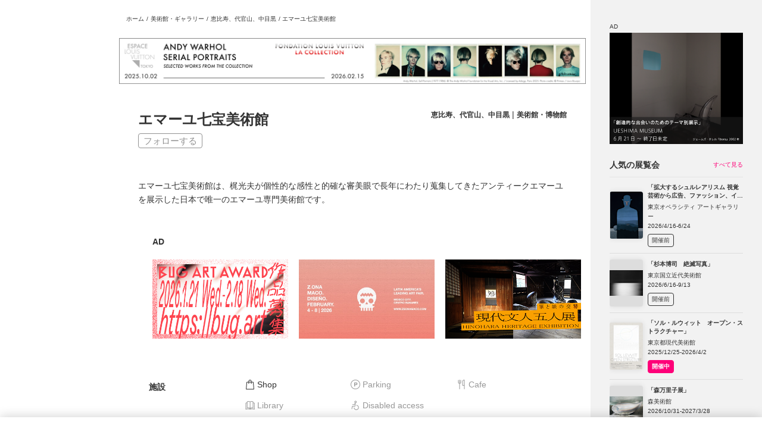

--- FILE ---
content_type: text/html; charset=utf-8
request_url: https://www.tokyoartbeat.com/venues/-/emaux-museum
body_size: 8820
content:
<!DOCTYPE html><html lang="ja"><head><meta charSet="utf-8"/><meta name="viewport" content="width=device-width,initial-scale=1.0,maximum-scale=1.0"/><title>エマーユ七宝美術館｜Tokyo Art Beat</title><link rel="icon" type="image/png" sizes="16x16" href="/images/favicon.png"/><script type="application/ld+json">{"@context":"https://schema.org","@type":["TouristAttraction","Museum","ArtGallery"],"name":"エマーユ七宝美術館","description":"エマーユ七宝美術館は、梶光夫が個性的な感性と的確な審美眼で長年にわたり蒐集してきたアンティークエマーユを展示した日本で唯一のエマーユ専門美術館です。","url":"https://www.tokyoartbeat.com/venues/-/emaux-museum","address":{"@type":"PostalAddress","addressCountry":"JP","streetAddress":"〒150-0011 東京都渋谷区東3-1-5"},"geo":{"@type":"GeoCoordinates","latitude":35.65221457026215,"longitude":139.71309655952456},"openingHours":"We,Th,Fr,Sa 10:00-17:30"}</script><meta name="twitter:card" content="summary_large_image"/><meta name="twitter:site" content="@TokyoArtBeat_JP"/><meta name="description" content="恵比寿、代官山、中目黒の美術館・博物館。エマーユ七宝美術館は、梶光夫が個性的な感性と的確な審美眼で長年にわたり蒐集してきたアンティークエマーユを展示した日本で唯一のエマーユ専門美術館です。"/><meta property="og:title" content="エマーユ七宝美術館｜Tokyo Art Beat"/><meta property="og:type" content="website"/><meta property="og:description" content="恵比寿、代官山、中目黒の美術館・博物館。エマーユ七宝美術館は、梶光夫が個性的な感性と的確な審美眼で長年にわたり蒐集してきたアンティークエマーユを展示した日本で唯一のエマーユ専門美術館です。"/><meta property="og:url" content=""/><meta property="og:site_name" content="Tokyo Art Beat"/><meta property="og:image" content="https://www.tokyoartbeat.com/images/143215756-f1ead752-cee1-4c9c-9c92-d5f0c5bcfbe3.jpg"/><meta property="og:locale" content="ja_JP"/><meta name="twitter:title" content="エマーユ七宝美術館｜Tokyo Art Beat"/><meta name="twitter:description" content="恵比寿、代官山、中目黒の美術館・博物館。エマーユ七宝美術館は、梶光夫が個性的な感性と的確な審美眼で長年にわたり蒐集してきたアンティークエマーユを展示した日本で唯一のエマーユ専門美術館です。"/><meta name="twitter:image" content="https://www.tokyoartbeat.com/images/143215756-f1ead752-cee1-4c9c-9c92-d5f0c5bcfbe3.jpg"/><meta name="thumbnail" content="?w=100"/><meta name="theme-color" content="#FFF"/><link rel="apple-touch-icon" href="/images/TAB-touch-icon.png"/><meta name="next-head-count" content="21"/><script id="yads-init" data-nscript="beforeInteractive">
              window.YJ_YADS = window.YJ_YADS || { tasks: [] };
              window.YJ_YADS.tasks.push({
                yads_ad_ds: 'test',
                yads_parent_element: 'test2'
              });
              window.YJ_YADS.tasks.push({
                yads_ad_ds: 'test2',
                yads_parent_element: 'test333'
              });
            </script><link rel="preload" href="/_next/static/css/3a607d568e71a431.css" as="style"/><link rel="stylesheet" href="/_next/static/css/3a607d568e71a431.css" data-n-g=""/><link rel="preload" href="/_next/static/css/ce3f79fc7ba945a0.css" as="style"/><link rel="stylesheet" href="/_next/static/css/ce3f79fc7ba945a0.css" data-n-p=""/><link rel="preload" href="/_next/static/css/5b037bf4aa532c65.css" as="style"/><link rel="stylesheet" href="/_next/static/css/5b037bf4aa532c65.css" data-n-p=""/><noscript data-n-css=""></noscript><script defer="" nomodule="" src="/_next/static/chunks/polyfills-42372ed130431b0a.js"></script><script src="https://cdn-apac.onetrust.com/scripttemplates/otSDKStub.js" data-domain-script="0196e697-5a03-7924-8fb3-b03fd7035799" defer="" data-nscript="beforeInteractive"></script><script src="/_next/static/chunks/webpack-7409bc092cb01e3b.js" defer=""></script><script src="/_next/static/chunks/framework-945b357d4a851f4b.js" defer=""></script><script src="/_next/static/chunks/main-a90ca7438457ca82.js" defer=""></script><script src="/_next/static/chunks/pages/_app-eebd905ce0996671.js" defer=""></script><script src="/_next/static/chunks/2852872c-d235e4d7000b69d7.js" defer=""></script><script src="/_next/static/chunks/fec483df-1ef31d19a51c2e6a.js" defer=""></script><script src="/_next/static/chunks/253-69beb74f5aa7b9e9.js" defer=""></script><script src="/_next/static/chunks/8764-fb7e4b7b8d2adabd.js" defer=""></script><script src="/_next/static/chunks/517-ab774a895d27665a.js" defer=""></script><script src="/_next/static/chunks/719-ab846d0e8cdf86f8.js" defer=""></script><script src="/_next/static/chunks/1703-d3f5df543d2cd8ff.js" defer=""></script><script src="/_next/static/chunks/9162-7db7b8e34589e42a.js" defer=""></script><script src="/_next/static/chunks/5399-a92a2bcb3a7ff952.js" defer=""></script><script src="/_next/static/chunks/3222-30f23e404e933821.js" defer=""></script><script src="/_next/static/chunks/7836-8a027d7cff79afae.js" defer=""></script><script src="/_next/static/chunks/pages/venues/-/%5B...slug%5D-573188265efc4aa4.js" defer=""></script><script src="/_next/static/Brkeps3aN3mChXkF4hOcF/_buildManifest.js" defer=""></script><script src="/_next/static/Brkeps3aN3mChXkF4hOcF/_ssgManifest.js" defer=""></script></head><body><div id="__next"><div class="layoutWrapper hasHeaderSubLists"><header class="Header_header__7RDJU"><div style="position:relative;overflow:hidden;width:100%;height:100%"><div style="position:absolute;top:0;left:0;right:0;bottom:0;overflow:hidden;-webkit-overflow-scrolling:touch;margin-right:0;margin-bottom:0" class="Header_rcs2__Q50Ds"><div class="Header_container__7hzQC"><div class="Header_mobileHeader__VpOLp"><p class="Header_logo__sBOOb"><a href="/"><picture><source srcSet="/images/logo_full.png" width="328" height="320" media="(768px &lt;= width)"/><img src="/images/logotype.png" width="833" height="160" alt="TOKYO ART BEAT"/></picture></a></p><ul class="Header_languages__kHDVU"><li class="Header_language__J9s2m"><a><span>日本語</span><span>Ja</span></a></li><li class="Header_language__J9s2m"><a href=""><span>English</span><span>En</span></a></li></ul><div class="Header_mobileHeaderNav__ZDI9S"><a class="Header_mobileHeaderNavLogin__218NO" href="/mypage/sign-in"><svg xmlns="http://www.w3.org/2000/svg" viewBox="0 0 18 20"><g fill="none" stroke="currentColor" stroke-linecap="round"><path d="M8.5.5h7c1.1 0 2 .9 2 2v15c0 1.1-.9 2-2 2h-7"></path><path stroke-linejoin="round" d="m9.5 14 4-3.78L9.43 6.5"></path><path d="M13.5 10.25H.5"></path></g></svg><span> <!-- -->ログイン</span></a></div><div></div></div><nav class="HeaderNav_nav__0rebo"><ul class="HeaderNav_navList__UTA4h"><li class="HeaderNav_navParent__yFP_2 HeaderNav_navBack__4ck5b"><button type="button" disabled="" class="HeaderNav_disabled__1ShuP"><span><span class="HeaderNav_icon__HIrex"><svg xmlns="http://www.w3.org/2000/svg" width="22" height="22" fill="none" class="HeaderNav_inactiveIcon__dyq_k"><path stroke="#333" stroke-linecap="round" stroke-linejoin="round" stroke-width="2" d="m12 5-6 6 6 6"></path></svg><svg xmlns="http://www.w3.org/2000/svg" width="22" height="22" fill="none" class="HeaderNav_activeIcon__qhn5l"><path stroke="#333" stroke-linecap="round" stroke-linejoin="round" stroke-width="2" d="m12 5-6 6 6 6"></path></svg></span>戻る</span></button></li><li class="HeaderNav_navParent__yFP_2"><a class="" href="/"><span><span class="HeaderNav_icon__HIrex"><svg xmlns="http://www.w3.org/2000/svg" viewBox="0 0 25.02 25" class="HeaderNav_inactiveIcon__dyq_k"><path fill="none" stroke="currentColor" d="M24.33 13.24q.15.165.18.39c.02.14 0 .29-.06.42s-.16.25-.28.32a.73.73 0 0 1-.41.12h-3v9.26a.75.75 0 0 1-.75.75h-3.75a.75.75 0 0 1-.75-.75v-5.5h-6v5.5a.75.75 0 0 1-.75.75H5.01a.75.75 0 0 1-.75-.75v-9.26H1.25c-.3 0-.57-.17-.68-.44-.06-.13-.08-.28-.06-.42s.09-.28.18-.38L11.95.73c.28-.31.84-.31 1.11 0s11.26 12.51 11.26 12.51Z"></path></svg><svg xmlns="http://www.w3.org/2000/svg" viewBox="0 0 25.02 25" class="HeaderNav_activeIcon__qhn5l"><path fill="currentColor" stroke="currentColor" d="M24.33 13.24q.15.165.18.39c.02.14 0 .29-.06.42s-.16.25-.28.32a.73.73 0 0 1-.41.12h-3v9.26a.75.75 0 0 1-.75.75h-3.75a.75.75 0 0 1-.75-.75v-5.5h-6v5.5a.75.75 0 0 1-.75.75H5.01a.75.75 0 0 1-.75-.75v-9.26H1.25c-.3 0-.57-.17-.68-.44-.06-.13-.08-.28-.06-.42s.09-.28.18-.38L11.95.73c.28-.31.84-.31 1.11 0s11.26 12.51 11.26 12.51Z"></path></svg></span>ホーム</span></a></li><li class="HeaderNav_navParent__yFP_2"><a class="" href="/articles/top"><span><span class="HeaderNav_icon__HIrex"><svg xmlns="http://www.w3.org/2000/svg" viewBox="0 0 18.87 18.88" class="HeaderNav_inactiveIcon__dyq_k"><path fill="none" stroke="currentColor" stroke-linejoin="round" d="M14.25 16.31V1.53c0-.27-.11-.54-.3-.73s-.46-.3-.73-.3H1.53C1.26.5.99.61.8.8s-.3.46-.3.73v15.12c0 .46.18.89.5 1.21s.76.5 1.21.5H16.3"></path><path fill="none" stroke="currentColor" stroke-linejoin="round" d="M16.31 18.38c-.55 0-1.07-.22-1.46-.6-.39-.39-.6-.91-.6-1.46V3.94h3.09c.27 0 .54.11.73.3s.3.46.3.73v11.34c0 .55-.22 1.07-.6 1.46-.39.39-.91.6-1.46.6Z"></path><path fill="none" stroke="currentColor" stroke-linecap="round" stroke-linejoin="round" d="M8.75 3.94h2.75M8.75 6.69h2.75M3.25 9.44h8.25m-8.25 2.75h8.25m-8.25 2.75h8.25"></path><path d="M6 7.37H3.25a.68.68 0 0 1-.69-.69V3.93a.68.68 0 0 1 .69-.69H6a.68.68 0 0 1 .69.69v2.75a.68.68 0 0 1-.69.69"></path></svg><svg xmlns="http://www.w3.org/2000/svg" viewBox="0 0 23.44 23.44" class="HeaderNav_activeIcon__qhn5l"><path fill="none" stroke="currentColor" stroke-linejoin="round" stroke-width="1.5" d="M17.62 20.15V2.02c0-.34-.13-.66-.37-.89-.24-.24-.56-.37-.89-.37H2.02c-.34 0-.66.13-.89.37-.24.24-.37.56-.37.89v18.56c0 .56.22 1.09.62 1.49s.93.62 1.49.62h17.3"></path><path fill="none" stroke="currentColor" stroke-linejoin="round" stroke-width="1.5" d="M20.16 22.69c-.67 0-1.32-.27-1.79-.74s-.74-1.12-.74-1.79V4.97h3.8c.34 0 .66.13.89.37.24.24.37.56.37.89v13.92c0 .67-.27 1.32-.74 1.79s-1.12.74-1.79.74Z"></path><path fill="none" stroke="currentColor" stroke-linecap="round" stroke-linejoin="round" d="M10.88 4.97h3.38m-3.38 3.37h3.38M4.12 11.72h10.12M4.12 15.09h10.12M4.12 18.47h10.12"></path><path fill="currentColor" d="M7.5 9.19H4.12a.857.857 0 0 1-.85-.85V4.96a.857.857 0 0 1 .85-.85H7.5a.857.857 0 0 1 .85.85v3.38a.857.857 0 0 1-.85.85"></path></svg></span>ニュース/記事</span></a></li><li class="HeaderNav_navParent__yFP_2"><a class="" href="/events/top"><span><span class="HeaderNav_icon__HIrex"><svg xmlns="http://www.w3.org/2000/svg" viewBox="0 0 26 23.23" class="HeaderNav_inactiveIcon__dyq_k"><g stroke="currentColor"><path fill="none" stroke-miterlimit="10" d="M19.36.5H6.33c-.58 0-1.06.47-1.06 1.06V11.7c0 .58.47 1.06 1.06 1.06h13.03c.58 0 1.06-.47 1.06-1.06V1.56c0-.58-.47-1.06-1.06-1.06ZM1.77 15.75v7.48M13 15.75v7.48M24.23 15.75v7.48M13 15.75c0 1.8-2.51 3.25-5.61 3.25s-5.61-1.46-5.61-3.25M24.41 15.75c0 1.8-2.51 3.25-5.61 3.25s-5.61-1.46-5.61-3.25"></path><path fill="currentColor" stroke-linecap="round" stroke-linejoin="round" stroke-width="1.06" d="m15.39 7.56-1.26 1.52-2.38-2.87-3.25 3.92h9.03z"></path><path fill="currentColor" stroke-miterlimit="10" d="M14.81 5.86c.66 0 1.2-.54 1.2-1.2s-.54-1.2-1.2-1.2-1.2.54-1.2 1.2.54 1.2 1.2 1.2ZM1.77 17.02c.7 0 1.27-.57 1.27-1.27s-.57-1.27-1.27-1.27S.5 15.05.5 15.75s.57 1.27 1.27 1.27ZM13 17.02c.7 0 1.27-.57 1.27-1.27s-.57-1.27-1.27-1.27-1.27.57-1.27 1.27.57 1.27 1.27 1.27ZM24.23 17.02c.7 0 1.27-.57 1.27-1.27s-.57-1.27-1.27-1.27-1.27.57-1.27 1.27.57 1.27 1.27 1.27Z"></path></g></svg><svg xmlns="http://www.w3.org/2000/svg" viewBox="0 0 26 23.48" class="HeaderNav_activeIcon__qhn5l"><g stroke="currentColor"><path fill="none" stroke-miterlimit="10" stroke-width="1.5" d="M19.36.75H6.33c-.58 0-1.06.47-1.06 1.06v10.14c0 .58.47 1.06 1.06 1.06h13.03c.58 0 1.06-.47 1.06-1.06V1.81c0-.58-.47-1.06-1.06-1.06ZM1.77 16v7.48M13 16v7.48M24.23 16v7.48M13 16c0 1.8-2.51 3.25-5.61 3.25S1.78 17.79 1.78 16M24.41 16c0 1.8-2.51 3.25-5.61 3.25s-5.61-1.46-5.61-3.25"></path><path fill="currentColor" stroke-linecap="round" stroke-linejoin="round" stroke-width="1.06" d="m15.39 7.81-1.26 1.52-2.38-2.87-3.25 3.92h9.03z"></path><path fill="currentColor" stroke-miterlimit="10" d="M14.81 6.11c.66 0 1.2-.54 1.2-1.2s-.54-1.2-1.2-1.2-1.2.54-1.2 1.2.54 1.2 1.2 1.2ZM1.77 17.27c.7 0 1.27-.57 1.27-1.27s-.57-1.27-1.27-1.27S.5 15.3.5 16s.57 1.27 1.27 1.27ZM13 17.27c.7 0 1.27-.57 1.27-1.27s-.57-1.27-1.27-1.27-1.27.57-1.27 1.27.57 1.27 1.27 1.27ZM24.23 17.27c.7 0 1.27-.57 1.27-1.27s-.57-1.27-1.27-1.27-1.27.57-1.27 1.27.57 1.27 1.27 1.27Z"></path></g></svg></span>展覧会</span></a></li><li class="HeaderNav_navParent__yFP_2"><a class="" href="/events/map"><span><span class="HeaderNav_icon__HIrex"><svg xmlns="http://www.w3.org/2000/svg" viewBox="0 0 19 25.34" class="HeaderNav_inactiveIcon__dyq_k"><g fill="none" stroke="currentColor"><path d="M18.5 9.5c0 4.18-2.29 8.03-4.64 10.86a32 32 0 0 1-3.22 3.35 24 24 0 0 1-1.15.98c-.03-.02-.06-.05-.09-.07-.25-.21-.62-.51-1.06-.91-.88-.79-2.05-1.94-3.22-3.35C2.79 17.53.5 13.68.5 9.5a9 9 0 0 1 18 0Z"></path><circle cx="9.5" cy="10.29" r="2.67"></circle></g></svg><svg xmlns="http://www.w3.org/2000/svg" viewBox="0 0 19 25.35" class="HeaderNav_activeIcon__qhn5l"><g fill="none" stroke="currentColor" stroke-width="1.5"><path d="M18.25 9.5c0 4.09-2.24 7.88-4.58 10.7-1.16 1.4-2.32 2.54-3.19 3.32-.4.36-.74.64-.98.85a32.774 32.774 0 0 1-4.17-4.17C2.99 17.38.75 13.59.75 9.5.75 4.67 4.67.75 9.5.75s8.75 3.92 8.75 8.75Z"></path><circle cx="9.5" cy="10.29" r="2.42"></circle></g></svg></span>マップ</span></a></li><li class="HeaderNav_navParent__yFP_2"><a class="" href="/events/multipleSearch"><span><span class="HeaderNav_icon__HIrex"><svg xmlns="http://www.w3.org/2000/svg" viewBox="0 0 19.5 20" class="HeaderNav_inactiveIcon__dyq_k"><g fill="none" stroke="currentColor"><circle cx="8.5" cy="8.5" r="8"></circle><path stroke-linecap="round" stroke-linejoin="round" d="m19 19.5-5-5"></path></g></svg><svg xmlns="http://www.w3.org/2000/svg" viewBox="0 0 20.25 20.75" class="HeaderNav_activeIcon__qhn5l"><g fill="none" stroke="currentColor" stroke-width="1.75"><circle cx="8.88" cy="8.87" r="8"></circle><path stroke-linecap="round" stroke-linejoin="round" d="m19.38 19.88-5-5"></path></g></svg></span>展覧会検索</span></a></li><li class="HeaderNav_navParent__yFP_2 HeaderNav_navLogin__4wg7A"><a class="" href="/mypage/sign-in"><span><span class="HeaderNav_icon__HIrex"><svg xmlns="http://www.w3.org/2000/svg" viewBox="0 0 18 20" class="HeaderNav_inactiveIcon__dyq_k"><g fill="none" stroke="currentColor" stroke-linecap="round"><path d="M8.5.5h7c1.1 0 2 .9 2 2v15c0 1.1-.9 2-2 2h-7"></path><path stroke-linejoin="round" d="m9.5 14 4-3.78L9.43 6.5"></path><path d="M13.5 10.25H.5"></path></g></svg><svg xmlns="http://www.w3.org/2000/svg" viewBox="0 0 18.75 20.75" class="HeaderNav_activeIcon__qhn5l"><g fill="none" stroke="currentColor" stroke-linecap="round" stroke-width="1.75"><path d="M8.88.88h7c1.1 0 2 .9 2 2v15c0 1.1-.9 2-2 2h-7"></path><path stroke-linejoin="round" d="m9.87 14.38 4-3.78L9.8 6.88"></path><path d="M13.88 10.62h-13"></path></g></svg></span>ログイン</span></a></li></ul></nav><hr class="Header_hr__NXZd0"/><ul class="Header_media__88W4I"><li><a href="https://www.instagram.com/tokyoartbeat/" target="_blank" rel="noreferrer"><span class="Header_mediaIcon__N0J7t"><svg xmlns="http://www.w3.org/2000/svg" viewBox="0 0 12 12" class="Header_instagramIcon__gbDlA"><path fill="currentColor" d="M9.2 2.08c-.14 0-.28.04-.4.12s-.21.19-.27.32c-.05.13-.07.28-.04.42s.1.27.2.37.23.17.37.2.28.01.42-.04c.13-.05.24-.15.32-.27a.721.721 0 0 0-.6-1.12m2.76 1.45a4.3 4.3 0 0 0-.28-1.46c-.15-.4-.39-.76-.7-1.06-.3-.31-.66-.54-1.06-.69A4.3 4.3 0 0 0 8.46.04C7.84 0 7.63 0 6 0S4.16 0 3.53.04c-.5.01-.99.11-1.46.28-.4.15-.76.38-1.06.69-.31.3-.54.66-.69 1.06a4.3 4.3 0 0 0-.28 1.46C0 4.16 0 4.37 0 6s0 1.84.04 2.47c.01.5.11.99.28 1.46.15.4.38.76.69 1.06.3.31.66.54 1.06.69.47.18.96.27 1.46.28.64.04.84.04 2.47.04s1.84 0 2.47-.04c.5-.01.99-.11 1.46-.28.4-.15.76-.38 1.06-.69.31-.3.55-.66.7-1.06.17-.47.26-.96.28-1.46 0-.64.04-.84.04-2.47s0-1.84-.04-2.47ZM10.88 8.4c0 .38-.07.76-.2 1.12-.1.26-.25.5-.45.69-.19.2-.43.35-.69.45-.36.13-.74.2-1.12.2-.6.03-.82.04-2.4.04s-1.8 0-2.4-.04c-.4 0-.79-.05-1.16-.18-.25-.1-.47-.26-.66-.45-.2-.19-.35-.43-.44-.69-.15-.36-.23-.75-.24-1.14 0-.6-.04-.82-.04-2.4s0-1.8.04-2.4c0-.39.07-.78.21-1.14.11-.25.27-.48.47-.66.18-.21.41-.37.66-.48.37-.13.75-.2 1.14-.2.6 0 .82-.04 2.4-.04s1.8 0 2.4.04c.38 0 .76.07 1.12.2.27.1.52.27.71.48.2.18.35.41.45.66.13.37.2.75.2 1.14.03.6.04.82.04 2.4s0 1.8-.04 2.4M6 2.92A3.07 3.07 0 0 0 2.99 6.6c.12.6.41 1.14.84 1.57a3.085 3.085 0 0 0 5.26-2.18 3.033 3.033 0 0 0-.9-2.18c-.29-.29-.63-.51-1-.67-.37-.15-.78-.23-1.18-.23ZM6 8c-.4 0-.78-.12-1.11-.34a2.04 2.04 0 0 1-.74-.9c-.15-.37-.19-.77-.11-1.15.08-.39.27-.74.55-1.02s.64-.47 1.02-.55c.39-.08.79-.04 1.15.11.37.15.68.41.9.74a1.99 1.99 0 0 1 .19 1.87c-.1.24-.25.46-.43.65a2 2 0 0 1-1.41.58Z"></path></svg></span>Instagram</a></li><li><a href="https://x.com/TokyoArtBeat_jp" target="_blank" rel="noreferrer"><span class="Header_mediaIcon__N0J7t"><svg xmlns="http://www.w3.org/2000/svg" viewBox="0 0 11.74 12" class="Header_xIcon__GxE3t"><path fill="currentColor" d="M6.99 5.08 11.36 0h-1.04l-3.8 4.41L3.5 0H0l4.58 6.67L0 12h1.04l4.01-4.66L8.25 12h3.5L7 5.08ZM5.57 6.73l-.46-.66L1.41.78H3l2.98 4.27.46.66 3.88 5.55H8.73z"></path></svg></span>X</a></li><li><a href="https://www.youtube.com/user/tokyoartbeatvideo" target="_blank" rel="noreferrer"><span class="Header_mediaIcon__N0J7t"><svg xmlns="http://www.w3.org/2000/svg" viewBox="0 0 16 11" class="Header_youtubeIcon__pTNVz"><path fill="currentColor" d="M16 3.88c.04-1.02-.19-2.03-.66-2.94-.32-.37-.76-.62-1.25-.71C12.06.05 10.03-.02 8 0 5.98-.03 3.95.05 1.94.22c-.4.07-.77.25-1.06.53-.66.59-.73 1.6-.8 2.45-.11 1.54-.11 3.07 0 4.61.02.48.09.96.22 1.42.09.36.26.69.52.97.3.29.67.48 1.08.55 1.57.19 3.15.27 4.72.23 2.54.04 4.78 0 7.41-.2.42-.07.81-.26 1.11-.55.2-.2.36-.44.44-.71.26-.78.39-1.6.38-2.42.03-.4.03-2.8.03-3.23ZM6.36 7.53v-4.4l4.3 2.21c-1.21.65-2.8 1.39-4.3 2.19"></path></svg></span>YouTube</a></li><li><a href="https://www.facebook.com/TokyoArtBeat/" target="_blank" rel="noreferrer"><span class="Header_mediaIcon__N0J7t"><svg xmlns="http://www.w3.org/2000/svg" viewBox="0 0 6 12" class="Header_facebookIcon__BMtHv"><path fill="currentColor" d="M4.5 0C2.92 0 2 .89 2 2.93v1.79H0v2.14h2V12h2V6.86h1.6L6 4.72H4V3.29c0-.77.23-1.15.9-1.15H6V.09C5.81.06 5.26 0 4.5 0"></path></svg></span>Facebook</a></li><li><a href="https://lin.ee/BwszaC2" target="_blank" rel="noreferrer"><span class="Header_mediaIcon__N0J7t"><svg xmlns="http://www.w3.org/2000/svg" viewBox="0 0 14 14" class="Header_lineIcon___HWkA"><g fill="currentColor"><path fill-rule="evenodd" d="M3.16 0h7.69a3.16 3.16 0 0 1 3.16 3.16v7.69a3.16 3.16 0 0 1-3.16 3.16H3.16A3.16 3.16 0 0 1 0 10.85V3.16C0 1.41 1.41 0 3.16 0M7 2.55c2.57 0 4.67 1.7 4.67 3.79 0 .84-.32 1.59-1 2.33C9.69 9.8 7.5 11.17 7 11.38c-.48.2-.43-.12-.41-.24.01-.07.07-.4.07-.4.02-.12.03-.3-.02-.42-.05-.13-.26-.2-.41-.23-2.24-.3-3.9-1.86-3.9-3.74 0-2.09 2.09-3.79 4.67-3.79Z"></path><path d="M10.11 7.55H8.8s-.09-.04-.09-.09V5.43c0-.05.04-.09.09-.09h1.31s.09.04.09.09v.33s-.04.09-.09.09h-.89v.34h.89s.09.04.09.09v.33s-.04.09-.09.09h-.89v.34h.89s.09.04.09.09v.33s-.04.09-.09.09M5.26 7.55s.09-.04.09-.09v-.33s-.04-.09-.09-.09h-.89V5.42s-.04-.09-.09-.09h-.33s-.09.04-.09.09v2.04c0 .05.04.09.09.09zM6.05 5.33h-.33s-.09.04-.09.09v2.04s.04.09.09.09h.33s.09-.04.09-.09V5.42s-.04-.09-.09-.09M8.31 5.33h-.33s-.09.04-.09.09v1.21l-.93-1.26h-.34s-.09.04-.09.09V7.5s.04.09.09.09h.33s.09-.04.09-.09V6.29l.93 1.26s.01.02.02.02h.35000000000000003s.09-.04.09-.09V5.44s-.04-.09-.09-.09Z"></path></g></svg></span>LINE</a></li><li><a href="https://mailchi.mp/tokyoartbeat/hf9bt23t1t" target="_blank" rel="noreferrer"><span class="Header_mediaIcon__N0J7t"><svg xmlns="http://www.w3.org/2000/svg" viewBox="0 0 14 10" class="Header_mailIcon__ezWrl"><path fill="currentColor" d="M13.56.44C13.28.16 12.9 0 12.5 0h-11A1.5 1.5 0 0 0 0 1.5v7A1.5 1.5 0 0 0 1.5 10h11A1.5 1.5 0 0 0 14 8.5v-7c0-.4-.16-.78-.44-1.06M1.5 1h11c.13 0 .26.05.35.15.04.04.06.08.09.13L7.28 5.2c-.08.06-.18.09-.28.09s-.2-.03-.28-.09L1.06 1.28s.05-.09.09-.13A.5.5 0 0 1 1.5 1m11.35 7.85a.5.5 0 0 1-.35.15h-11a.47.47 0 0 1-.35-.15A.5.5 0 0 1 1 8.5V2.45l5.15 3.56c.25.17.55.27.85.27s.6-.09.85-.27L13 2.45V8.5c0 .13-.05.26-.15.35"></path></svg></span>メールマガジン</a></li></ul><hr class="Header_hr__NXZd0"/><ul class="Header_aside__xt1TN"><li><a class="" href="/aboutTAB">Tokyo Art Beatとは</a></li><li><a class="" href="/aboutEvent">展覧会情報の掲載</a></li><li><a class="" href="/aboutAd">広告・タイアップ記事</a></li><li><a class="" href="/FAQ">よくある質問</a></li><li><a class="" href="/privacyPolicy">プライバシーポリシー</a></li><li><a class="" href="/termsOfUse">利用規約</a></li></ul></div></div><div style="position:absolute;height:6px;transition:opacity 200ms;opacity:0;display:none;right:2px;bottom:2px;left:2px;border-radius:3px"><div style="position:relative;display:block;height:100%;cursor:pointer;border-radius:inherit;background-color:rgba(0,0,0,.2)"></div></div><div style="position:absolute;width:6px;transition:opacity 200ms;opacity:0;display:none;right:2px;bottom:2px;top:2px;border-radius:3px"><div style="position:relative;display:block;width:100%;cursor:pointer;border-radius:inherit;background-color:rgba(0,0,0,.2)"></div></div></div></header><div class="layoutMainWrapper onToppage"><div class="layoutMainWrapper-main"><div class="breadcrumbs"><a href="/">ホーム</a> / <a href="/venues">美術館・ギャラリー</a> / <a href="/venues/localAreaId/1EeHo0JwbGgUCgmdTrKqlA">恵比寿、代官山、中目黒</a> / <!-- -->エマーユ七宝美術館</div><div class="detailContent"><div class="venueDetailHeader"><div class="venueDetailRow"><h1 class="venueDetailName">エマーユ七宝美術館</h1><div class="venueDetailHeaderArea"><a href="/venues/localAreaId/1EeHo0JwbGgUCgmdTrKqlA">恵比寿、代官山、中目黒</a><span> | </span><a href="/venues/venueTypeId/7w3YQC8L5vXDmi4zYH7gwp">美術館・博物館</a></div></div><div class="followButton"><button>フォローする</button></div></div><div class="venueDetailDescription">エマーユ七宝美術館は、梶光夫が個性的な感性と的確な審美眼で長年にわたり蒐集してきたアンティークエマーユを展示した日本で唯一のエマーユ専門美術館です。</div></div><div class="marginContent"></div><div style="display:none"><div class="wrap-s marginContent"><p><a class="adLink-text" href="/aboutAd">AD</a></p></div><div class="wrap-s adBannerSmall"></div></div><div class="detailContent marginContent"><table class="eventInfoTable"><tbody><tr><th>施設</th><td><div class="facilityInfo"><p class="facilityInfo_item"><span><img src="/images/pc_icon_Shop.png"/> <!-- -->Shop<!-- --> </span></p><p class="facilityInfo_item"><span class="disabled"><img src="/images/pc_icon_Parking.png"/> <!-- -->Parking<!-- --> </span></p><p class="facilityInfo_item"><span class="disabled"><img src="/images/pc_icon_Cafe.png"/> <!-- -->Cafe<!-- --> </span></p><p class="facilityInfo_item"><span class="disabled"><img src="/images/pc_icon_Library.png"/> <!-- -->Library<!-- --> </span></p><p class="facilityInfo_item"><span class="disabled"><img src="/images/pc_icon_Disabled_access.png"/> <!-- -->Disabled access<!-- --> </span></p></div></td></tr><tr><th>ホームページ</th><td><a href="https://emaux.jp/" target="_blank" rel="noreferrer">https://emaux.jp/</a></td></tr><tr><th>開館時間</th><td><div>10:00<!-- --> 〜 <!-- -->17:30</div><div>月曜、火曜、日曜休館</div></td></tr><tr><th>入場料</th><td><span>一般 1000円、中学生・小学生 500円</span></td></tr><tr><th>住所</th><td><p>住所<!-- -->: <!-- -->〒150-0011 東京都渋谷区東3-1-5</p><p>JR山手線・埼京線・湘南新宿ライン恵比寿駅西口より徒歩10分、東京メトロ日比谷線恵比寿駅2番出口より徒歩約10分</p><div class="gmap"><iframe src="https://www.google.com/maps/embed/v1/place?key=AIzaSyDoVlC1AlCnhqxMS_2larnvgRfncrYO5k0&amp;q=35.65221457026215,139.71309655952456&amp;zoom=17&amp;language=ja"></iframe><a href="https://www.google.com/maps/dir/?api=1&amp;destination=35.65221457026215,139.71309655952456" class="googleMapLink" target="_brank">地図アプリで見る</a></div></td></tr></tbody></table></div><div style="display:none"><div class="wrap-s marginContent"><p><a class="adLink-text" href="/aboutAd">AD</a></p></div><div class="wrap-s adBannerSmaller"></div></div><div style="display:none"><div class="wrap-s adBannerSmaller"></div></div><div style="display:none"><div class="wrap-s adBannerSmaller"></div></div><div style="display:none"><div class="wrap-s marginContent"><p><a class="adLink-text" href="/aboutAd">AD</a></p></div><div class="wrap-s adBannerSmaller"></div></div></div><div class="sidebar">...</div></div><div class="footer"><div class="connectLinks"></div><div class="aboutLinks"><a href="/aboutTAB">Tokyo Art Beatとは</a> <a href="/aboutAd">広告掲載について</a> <a href="/aboutEvent">展覧会情報掲載</a> <a href="/FAQ">よくある質問</a> <a href="/privacyPolicy">プライバシー保護方針</a> <a href="/termsOfUse">利用規約</a><a class="ot-sdk-show-settings" style="display:none">クッキーの詳細</a><a href="javascript:void(0)">クッキーの詳細</a></div><div class="snsLinks"><a href="https://twitter.com/TokyoArtBeat_jp" target="_blank" rel="noreferrer" class="pc_icon_link_twitter"></a><a href="https://www.facebook.com/TokyoArtBeat/" target="_blank" rel="noreferrer" class="pc_icon_link_facebook"></a><a href="https://www.instagram.com/tokyoartbeat/" target="_blank" rel="noreferrer" class="pc_icon_link_instagram"></a><a href="https://www.youtube.com/user/tokyoartbeatvideo" target="_blank" rel="noreferrer" class="pc_icon_link_youtube"></a><a href="https://mailchi.mp/tokyoartbeat/hf9bt23t1t" target="_blank" rel="noreferrer" class="pc_icon_link_mail"></a></div><div class="copyright">All content on this site is © its respective owner(s). Tokyo Art Beat (2004-2026).</div></div></div></div><script id="__NEXT_DATA__" type="application/json">{"props":{"pageProps":{"fallback":{"{\"name\":\"VenueSearch\",\"props\":{\"slug\":\"emaux-museum\"}}":{"data":[{"fullName":"エマーユ七宝美術館","slug":"emaux-museum","venueType":{"fields":{"name":"美術館・博物館","displayOrder":1},"sys":{"id":"7w3YQC8L5vXDmi4zYH7gwp","createdAt":"2021-07-29T09:33:44.712Z","updatedAt":"2022-09-29T03:31:05.211Z"}},"description":"エマーユ七宝美術館は、梶光夫が個性的な感性と的確な審美眼で長年にわたり蒐集してきたアンティークエマーユを展示した日本で唯一のエマーユ専門美術館です。","closedDays":["Monday","Tuesday","Sunday"],"openingHoursOpens":"10:00","openingHoursCloses":"17:30","admissionFee":"一般 1000円、中学生・小学生 500円","homePage":"https://emaux.jp/","address":"〒150-0011 東京都渋谷区東3-1-5","howtoAccess":"JR山手線・埼京線・湘南新宿ライン恵比寿駅西口より徒歩10分、東京メトロ日比谷線恵比寿駅2番出口より徒歩約10分","localArea":{"fields":{"name":"恵比寿、代官山、中目黒","parentArea":"東京","displayOrder":8},"sys":{"id":"1EeHo0JwbGgUCgmdTrKqlA","createdAt":"2021-07-29T09:33:38.156Z","updatedAt":"2022-10-21T07:41:12.293Z"}},"geoInfo":{"lon":139.71309655952456,"lat":35.65221457026215},"facilityInfo":["Shop"],"venueStatus":"Published","id":"2KnCmY8waJMDD4cLlKWoPU","createdAt":"2024-01-25T11:21:11.510Z","updatedAt":"2024-01-25T11:21:11.510Z","followCount":0,"comments":[],"scores":{"scoreCount":[{"score":0,"count":0}],"average":0,"totalCount":0}}],"paginator":{"total":1,"volume":1,"current":0}}}},"__N_SSG":true},"page":"/venues/-/[...slug]","query":{"slug":["emaux-museum"]},"buildId":"Brkeps3aN3mChXkF4hOcF","isFallback":false,"isExperimentalCompile":false,"gsp":true,"locale":"ja","locales":["ja","en"],"defaultLocale":"ja","scriptLoader":[]}</script></body></html>

--- FILE ---
content_type: text/html; charset=utf-8
request_url: https://www.google.com/recaptcha/api2/aframe
body_size: 259
content:
<!DOCTYPE HTML><html><head><meta http-equiv="content-type" content="text/html; charset=UTF-8"></head><body><script nonce="4crkrUTSIG9a5q8CA-Nzxw">/** Anti-fraud and anti-abuse applications only. See google.com/recaptcha */ try{var clients={'sodar':'https://pagead2.googlesyndication.com/pagead/sodar?'};window.addEventListener("message",function(a){try{if(a.source===window.parent){var b=JSON.parse(a.data);var c=clients[b['id']];if(c){var d=document.createElement('img');d.src=c+b['params']+'&rc='+(localStorage.getItem("rc::a")?sessionStorage.getItem("rc::b"):"");window.document.body.appendChild(d);sessionStorage.setItem("rc::e",parseInt(sessionStorage.getItem("rc::e")||0)+1);localStorage.setItem("rc::h",'1768545111635');}}}catch(b){}});window.parent.postMessage("_grecaptcha_ready", "*");}catch(b){}</script></body></html>

--- FILE ---
content_type: text/css; charset=utf-8
request_url: https://www.tokyoartbeat.com/_next/static/css/ce3f79fc7ba945a0.css
body_size: 4923
content:
.AdSplashModal_wrapper__j18Rx{position:fixed;z-index:10000;inset:0;margin:0;animation:AdSplashModal_hide__cjP5l 1s ease-out 1s 1 forwards}.AdSplashModal_wrapper__j18Rx.AdSplashModal_closed__7SJPP{display:none}.AdSplashModal_container__SHkuk{position:relative;width:100%;height:100%;display:grid;place-items:center}.AdSplashModal_container__SHkuk a{width:320px;height:568px;display:grid;place-items:center}@media screen and (768px <= width){.AdSplashModal_container__SHkuk a{width:768px;height:576px}}.AdSplashModal_container__SHkuk img{width:100%;height:100%;object-fit:contain}.AdSplashModal_close__xb7A5{position:absolute;top:10px;right:10px;color:var(--color-text);width:16px;height:16px;background-color:transparent;border:0;padding:0;margin:0;z-index:10;cursor:pointer}.AdSplashModal_close__xb7A5 svg{width:12px;height:12px}.AdSplashModal_bar__nJWFv{position:absolute;top:1px;left:0;width:100%;height:2px;background-color:var(--color-primary-pink);animation:AdSplashModal_slide__ZQPgF 1s linear forwards;z-index:10}@keyframes AdSplashModal_slide__ZQPgF{0%{width:0}to{width:100%}}@keyframes AdSplashModal_hide__cjP5l{0%{opacity:1}to{opacity:0;visibility:hidden}}@media screen and (max-width:767px){.HeaderNav_nav__0rebo{width:100%;position:fixed;bottom:0;left:0;background-color:#fff;height:58px;border-top:1px solid #ddd}}.HeaderNav_navList__UTA4h{display:grid;grid-template-columns:repeat(6,1fr);font-size:.9rem}@media screen and (768px <= width){.HeaderNav_navList__UTA4h{gap:8px;grid-template-columns:1fr;font-size:1.4rem}}.HeaderNav_navList__UTA4h a{color:var(--color-text);text-decoration:none}.HeaderNav_navParent__yFP_2>a,.HeaderNav_navParent__yFP_2>button{width:100%;font-size:.9rem;display:grid;place-items:center;height:57px;padding-top:4px;border:none;background:transparent;color:inherit;font:inherit;cursor:pointer}@media screen and (768px <= width){.HeaderNav_navParent__yFP_2>a,.HeaderNav_navParent__yFP_2>button{display:block;height:auto;border-radius:4px;padding:8px;transition:none;font-size:1.4rem;line-height:1.5;place-items:start}}.HeaderNav_navParent__yFP_2>a>span,.HeaderNav_navParent__yFP_2>button>span{display:grid;place-items:center}@media screen and (768px <= width){.HeaderNav_navParent__yFP_2>a>span,.HeaderNav_navParent__yFP_2>button>span{gap:0 8px;grid-template-columns:max-content minmax(0,1fr);place-items:center start}}.HeaderNav_navParent__yFP_2>a.HeaderNav_active__EYx2Z,.HeaderNav_navParent__yFP_2>button.HeaderNav_active__EYx2Z{font-weight:700}@media screen and (max-width:767px){.HeaderNav_navParent__yFP_2>a.HeaderNav_active__EYx2Z,.HeaderNav_navParent__yFP_2>button.HeaderNav_active__EYx2Z{position:relative}.HeaderNav_navParent__yFP_2>a.HeaderNav_active__EYx2Z:before,.HeaderNav_navParent__yFP_2>button.HeaderNav_active__EYx2Z:before{content:"";display:block;width:4px;height:4px;border-radius:4px;background-color:var(--color-primary-pink);position:absolute;top:4px;left:calc(50% - 2px)}}@media screen and (768px <= width){.HeaderNav_navParent__yFP_2>a.HeaderNav_active__EYx2Z,.HeaderNav_navParent__yFP_2>button.HeaderNav_active__EYx2Z{background-color:var(--color-bg-dark-gray)}}.HeaderNav_navParent__yFP_2>a.HeaderNav_active__EYx2Z .HeaderNav_icon__HIrex .HeaderNav_inactiveIcon__dyq_k,.HeaderNav_navParent__yFP_2>button.HeaderNav_active__EYx2Z .HeaderNav_icon__HIrex .HeaderNav_inactiveIcon__dyq_k{display:none}.HeaderNav_navParent__yFP_2>a.HeaderNav_active__EYx2Z .HeaderNav_icon__HIrex .HeaderNav_activeIcon__qhn5l,.HeaderNav_navParent__yFP_2>button.HeaderNav_active__EYx2Z .HeaderNav_icon__HIrex .HeaderNav_activeIcon__qhn5l{display:block}.HeaderNav_navParent__yFP_2>a:hover,.HeaderNav_navParent__yFP_2>button:hover{text-decoration:none}@media(hover)and (pointer){.HeaderNav_navParent__yFP_2>a:hover,.HeaderNav_navParent__yFP_2>button:hover{font-weight:700;background-color:var(--color-bg-dark-gray)}.HeaderNav_navParent__yFP_2>a:hover .HeaderNav_icon__HIrex .HeaderNav_inactiveIcon__dyq_k,.HeaderNav_navParent__yFP_2>button:hover .HeaderNav_icon__HIrex .HeaderNav_inactiveIcon__dyq_k{display:none}.HeaderNav_navParent__yFP_2>a:hover .HeaderNav_icon__HIrex .HeaderNav_activeIcon__qhn5l,.HeaderNav_navParent__yFP_2>button:hover .HeaderNav_icon__HIrex .HeaderNav_activeIcon__qhn5l{display:block}}.HeaderNav_navParent__yFP_2>a .HeaderNav_icon__HIrex,.HeaderNav_navParent__yFP_2>button .HeaderNav_icon__HIrex{width:27px;height:27px;display:grid;place-items:center}@media screen and (768px <= width){.HeaderNav_navParent__yFP_2>a .HeaderNav_icon__HIrex,.HeaderNav_navParent__yFP_2>button .HeaderNav_icon__HIrex{width:22px;height:22px}}.HeaderNav_navParent__yFP_2>a .HeaderNav_icon__HIrex .HeaderNav_activeIcon__qhn5l,.HeaderNav_navParent__yFP_2>button .HeaderNav_icon__HIrex .HeaderNav_activeIcon__qhn5l{display:none}.HeaderNav_navParent__yFP_2>a.HeaderNav_disabled__1ShuP,.HeaderNav_navParent__yFP_2>a:disabled,.HeaderNav_navParent__yFP_2>button.HeaderNav_disabled__1ShuP,.HeaderNav_navParent__yFP_2>button:disabled{cursor:default;opacity:.4;background-color:transparent;font-weight:400;pointer-events:none}.HeaderNav_navParent__yFP_2>a.HeaderNav_disabled__1ShuP:before,.HeaderNav_navParent__yFP_2>a:disabled:before,.HeaderNav_navParent__yFP_2>button.HeaderNav_disabled__1ShuP:before,.HeaderNav_navParent__yFP_2>button:disabled:before{display:none}.HeaderNav_navParent__yFP_2>a.HeaderNav_disabled__1ShuP .HeaderNav_icon__HIrex .HeaderNav_inactiveIcon__dyq_k,.HeaderNav_navParent__yFP_2>a:disabled .HeaderNav_icon__HIrex .HeaderNav_inactiveIcon__dyq_k,.HeaderNav_navParent__yFP_2>button.HeaderNav_disabled__1ShuP .HeaderNav_icon__HIrex .HeaderNav_inactiveIcon__dyq_k,.HeaderNav_navParent__yFP_2>button:disabled .HeaderNav_icon__HIrex .HeaderNav_inactiveIcon__dyq_k{display:block}.HeaderNav_navParent__yFP_2>a.HeaderNav_disabled__1ShuP .HeaderNav_icon__HIrex .HeaderNav_activeIcon__qhn5l,.HeaderNav_navParent__yFP_2>a:disabled .HeaderNav_icon__HIrex .HeaderNav_activeIcon__qhn5l,.HeaderNav_navParent__yFP_2>button.HeaderNav_disabled__1ShuP .HeaderNav_icon__HIrex .HeaderNav_activeIcon__qhn5l,.HeaderNav_navParent__yFP_2>button:disabled .HeaderNav_icon__HIrex .HeaderNav_activeIcon__qhn5l{display:none}.HeaderNav_navParent__yFP_2>button{text-align:inherit}.HeaderNav_navParent__yFP_2 svg{width:22px;height:22px}@media screen and (768px <= width){.HeaderNav_navParent__yFP_2 svg{width:19px;height:19px}}.HeaderNav_navParent__yFP_2.HeaderNav_navBack__4ck5b>button.HeaderNav_active__EYx2Z{opacity:.4;pointer-events:none}.HeaderNav_navParent__yFP_2.HeaderNav_navBack__4ck5b>button.HeaderNav_active__EYx2Z:before{display:none}@media screen and (768px <= width){.HeaderNav_navParent__yFP_2.HeaderNav_navBack__4ck5b{display:none}}@media screen and (max-width:767px){.HeaderNav_navParent__yFP_2.HeaderNav_navMypage__3NT3u{width:0}.HeaderNav_navParent__yFP_2.HeaderNav_navLogin__4wg7A,.HeaderNav_navParent__yFP_2.HeaderNav_navMypage__3NT3u>a{display:none}}.HeaderNav_navParent__yFP_2.HeaderNav_navLogin__4wg7A svg{width:18px;height:20px;margin-left:-6px}@media screen and (max-width:767px){.HeaderNav_navChildren__2842e{position:fixed;background-color:#fff;width:100%;bottom:58px;left:0;overflow-x:auto;overflow-y:hidden;border-top:1px solid #ddd;padding:0 16px}}@media screen and (768px <= width){.HeaderNav_navChildren__2842e{margin-left:24px;margin-top:8px}}@media screen and (max-width:767px){.HeaderNav_navChildrenList__QfJBy{width:max-content;display:flex;gap:8px;align-items:center;height:43px}}@media screen and (768px <= width){.HeaderNav_navChildrenList__QfJBy{display:grid;grid-gap:4px;gap:4px}}.HeaderNav_navChildrenList__QfJBy a{display:block;transition:none}@media screen and (max-width:767px){.HeaderNav_navChildrenList__QfJBy a{font-size:1rem;background-color:var(--color-border-gray);border-radius:9999px;padding:8px 12px;line-height:1;font-size:1.1rem}}@media screen and (768px <= width){.HeaderNav_navChildrenList__QfJBy a{background-color:var(--color-bg-dark-gray);font-weight:700;padding:8px;border-radius:4px;line-height:1.5;font-size:1.1rem}}@media screen and (max-width:767px){.HeaderNav_navChildrenList__QfJBy a.HeaderNav_active__EYx2Z{background-image:var(--gradient-primary);color:#fff;font-weight:700}}@media screen and (768px <= width){.HeaderNav_navChildrenList__QfJBy a.HeaderNav_active__EYx2Z{background-color:#fff;box-shadow:0 0 3px 0 rgba(0,0,0,.15);color:var(--color-primary-pink)}}.HeaderNav_navChildrenList__QfJBy a:hover{text-decoration:none}@media screen and (hover)and (pointer)and (768px <= width){.HeaderNav_navChildrenList__QfJBy a:hover{background-color:#fff;box-shadow:0 0 3px 0 rgba(0,0,0,.15);color:var(--color-primary-pink)}}.Header_header__7RDJU{background-color:#fff;position:relative;z-index:5}@media screen and (768px <= width){.Header_header__7RDJU{width:192px;box-shadow:0 0 5px rgba(0,0,0,.15);height:100dvh;position:fixed;top:0;left:0}}@media screen and (1920px <= width){.Header_header__7RDJU{width:272px}}@media screen and (max-width:767px){.Header_headerTopBannerLoaded__NBID_{margin-top:17.3333333333vw}.Header_rcs2__Q50Ds{position:static!important;overflow:none!important}}@media screen and (768px <= width){.Header_container__7hzQC{display:grid;grid-gap:32px;gap:32px;padding:24px}}.Header_hr__NXZd0{height:1px;border:0;margin:0;line-height:1;display:block;background-color:var(--color-border-gray)}@media screen and (max-width:767px){.Header_hr__NXZd0{display:none}.Header_mobileHeader__VpOLp{padding:0 16px;height:65px;border-bottom:1px solid #ddd;display:flex;align-items:center;gap:10px}}@media screen and (768px <= width){.Header_mobileHeader__VpOLp{display:grid;grid-gap:24px;gap:24px}}@media screen and (1024px <= width){.Header_logo__sBOOb{text-align:center}}.Header_logo__sBOOb img{width:158px;height:auto}@media screen and (768px <= width){.Header_logo__sBOOb img{width:82px}}.Header_languages__kHDVU{background-color:var(--color-border-gray);border-radius:9999px;display:grid;grid-template-columns:repeat(2,1fr);box-shadow:inset 0 0 1px 0 rgba(0,0,0,.1);height:16px;width:60px}@media screen and (768px <= width){.Header_languages__kHDVU{height:24px;width:auto}}.Header_languages__kHDVU .Header_language__J9s2m a{font-size:1rem;color:var(--color-text);text-decoration:none;display:grid;place-items:center;line-height:1;height:16px}@media screen and (768px <= width){.Header_languages__kHDVU .Header_language__J9s2m a{height:24px;font-size:1.2rem}}.Header_languages__kHDVU .Header_language__J9s2m a:not([href]){font-weight:700;border-radius:9999px;box-shadow:1px 0 3px 0 rgba(0,0,0,.15);background-image:var(--gradient-primary);color:#fff}@media screen and (768px <= width){.Header_languages__kHDVU .Header_language__J9s2m a:not([href]){background-color:#fff;background-image:none;border:1px solid var(--color-border-dark-gray);color:var(--color-text)}}@media screen and (max-width:767px){.Header_languages__kHDVU .Header_language__J9s2m a span:first-child{display:none}}@media screen and (768px <= width){.Header_languages__kHDVU .Header_language__J9s2m a span:last-child{display:none}}.Header_mobileHeaderNav__ZDI9S{margin-left:auto}@media screen and (768px <= width){.Header_mobileHeaderNav__ZDI9S{display:none}}.Header_mobileHeaderNavLogin__218NO,.Header_mobileHeaderNavMypage__GaIS1{color:var(--color-text);text-decoration:none;font-size:1.2rem;font-weight:700;color:var(--color-text-dark-gray);display:flex;gap:8px;align-items:center}.Header_mobileHeaderNavLogin__218NO span,.Header_mobileHeaderNavMypage__GaIS1 span{margin-top:2px}.Header_mobileHeaderNavLogin__218NO svg,.Header_mobileHeaderNavMypage__GaIS1 svg{color:var(--color-text)}.Header_mobileHeaderNavMypage__GaIS1 svg{width:19px;height:19px}.Header_mobileHeaderNavLogin__218NO svg{width:17px;height:19px}.Header_media__88W4I{display:grid;grid-gap:8px;gap:8px}@media screen and (max-width:767px){.Header_media__88W4I{display:none}}.Header_media__88W4I a{display:grid;align-items:center;grid-gap:0 8px;gap:0 8px;grid-template-columns:max-content minmax(0,1fr);color:var(--color-text);text-decoration:none;font-size:1.2rem;transition:none;padding:4px;border-radius:9999px;background-color:var(--color-bg-gray);line-height:1.32}.Header_media__88W4I a:hover{text-decoration:none}@media(hover)and (pointer){.Header_media__88W4I a:hover{background-color:#fff;box-shadow:0 0 3px 0 rgba(0,0,0,.15);color:var(--color-primary-pink)}}.Header_media__88W4I a .Header_mediaIcon__N0J7t{width:16px;height:16px;display:grid;place-items:center}.Header_media__88W4I a .Header_facebookIcon__BMtHv{width:6px;height:12px}.Header_media__88W4I a .Header_instagramIcon__gbDlA,.Header_media__88W4I a .Header_xIcon__GxE3t{width:12px;height:12px}.Header_media__88W4I a .Header_youtubeIcon__pTNVz{width:16px;height:12px}.Header_media__88W4I a .Header_lineIcon___HWkA{width:14px;height:14px}.Header_media__88W4I a .Header_mailIcon__ezWrl{width:14px;height:10px}.Header_aside__xt1TN{display:grid;grid-gap:12px;gap:12px}@media screen and (max-width:767px){.Header_aside__xt1TN{display:none}}.Header_aside__xt1TN a{color:var(--color-text-dark-gray);text-decoration:none;font-size:1.2rem;line-height:1.32;transition:none}.Header_aside__xt1TN a.Header_active__QTv7Z{color:var(--color-primary-pink)}.Header_aside__xt1TN a:hover{text-decoration:none}@media(hover)and (pointer){.Header_aside__xt1TN a:hover{color:var(--color-primary-pink)}}.BookmarkButton_Cassete_button__rrUuM{width:32px;height:32px;background-color:hsla(0,0%,100%,.7);border:1px solid #eee;border-radius:16px;cursor:pointer;padding:0}.BookmarkButton_Cassete_button__rrUuM img{width:24px;height:24px}.ListThumbnail_wrapper__HWi2I{width:100%;height:100%;position:relative;overflow:hidden;background-color:var(--color-bg-dark-gray)}.ListThumbnail_wrapper__HWi2I img{position:absolute;top:0;left:0;right:0;bottom:0;margin:auto;transition:all .3s ease;min-height:100%}.ListThumbnail_cover__dLjb9 img{object-fit:cover}.ListThumbnail_contain__x1R52 img{object-fit:contain}@media(hover)and (pointer){a:hover .ListThumbnail_wrapper__HWi2I img{transform:scale(1.1)}}.EventStatusLabel_statusLabel___PUv6{font-size:1rem;padding:4px 8px;width:-moz-fit-content;width:fit-content;line-height:1;font-weight:700;border-radius:100px}.EventStatusLabel_statusLabel___PUv6.EventStatusLabel_now__YUA1j{border:1px solid;color:var(--color-primary-pink)}.EventStatusLabel_statusLabel___PUv6.EventStatusLabel_upcoming__5cxu0{border:1px solid;color:var(--color-text-dark-gray)}.EventStatusLabel_statusLabel___PUv6.EventStatusLabel_finished__bDjft{color:var(--color-text-gray);background-color:var(--color-bg-dark-gray)}.EventCategoryLabels_labels__J62cL{font-size:1rem;line-height:1;display:flex;flex-wrap:wrap;align-items:center;gap:.25em .5em;color:var(--color-text-gray)}.EventCategoryLabels_labels__J62cL.EventCategoryLabels_ellipsis__gsAW_ .EventCategoryLabels_label__Km1Me{text-overflow:ellipsis;white-space:nowrap;overflow:hidden}.EventCategoryLabels_label__Km1Me{border-radius:4px;padding:4px 8px;width:-moz-fit-content;width:fit-content;border:1px solid var(--color-border-dark-gray);display:block;font-weight:500}.EventDistance_distance__AmOT5{font-size:1.2rem;color:var(--color-primary-pink);font-weight:700;line-height:1.5;display:flex;align-items:center}.EventDistance_distance__AmOT5 svg{width:12px;height:16px;padding:0 3px;box-sizing:content-box;margin-right:5px}.MyListButton_Cassete_wrapper__O72i_{height:100%;padding:8px 0}@media screen and (1024px <= width){.MyListButton_Cassete_wrapper__O72i_:not(.MyListButton_Cassete_horizontal__VHMNs){padding:0;min-height:234px}}.MyListButton_Cassete_buttons___93tv{display:grid;grid-template-columns:repeat(auto-fit,minmax(0,1fr));height:100%}@media screen and (1024px <= width){.MyListButton_Cassete_wrapper__O72i_:not(.MyListButton_Cassete_horizontal__VHMNs) .MyListButton_Cassete_buttons___93tv{grid-template-columns:1fr;grid-auto-rows:1fr}}.MyListButton_Cassete_buttonContainer__czcuY{height:100%}.MyListButton_Cassete_buttonContainer__czcuY:not(:first-child){border-left:1px solid var(--color-border-gray)}@media screen and (max-width:1023px){.MyListButton_Cassete_wrapper__O72i_:not(.MyListButton_Cassete_horizontal__VHMNs) .MyListButton_Cassete_buttonContainer__czcuY{display:grid;grid-template-rows:subgrid;grid-row:span 3}}@media screen and (1024px <= width){.MyListButton_Cassete_wrapper__O72i_:not(.MyListButton_Cassete_horizontal__VHMNs) .MyListButton_Cassete_buttonContainer__czcuY:not(:first-child){border-top:1px solid var(--color-border-gray);border-left:0}}.MyListButton_Cassete_bookmarkButton__Bbnoq,.MyListButton_Cassete_commentButton__Tn3XG,.MyListButton_Cassete_wentButton__UGVlq{width:100%;background-color:transparent;border:0;padding:0;cursor:pointer;display:grid;color:var(--color-text);place-items:center;height:100%}.MyListButton_Cassete_bookmarkButton__Bbnoq:hover,.MyListButton_Cassete_commentButton__Tn3XG:hover,.MyListButton_Cassete_wentButton__UGVlq:hover{text-decoration:none}@media screen and (max-width:1023px){.MyListButton_Cassete_wrapper__O72i_:not(.MyListButton_Cassete_horizontal__VHMNs) .MyListButton_Cassete_bookmarkButton__Bbnoq,.MyListButton_Cassete_wrapper__O72i_:not(.MyListButton_Cassete_horizontal__VHMNs) .MyListButton_Cassete_commentButton__Tn3XG,.MyListButton_Cassete_wrapper__O72i_:not(.MyListButton_Cassete_horizontal__VHMNs) .MyListButton_Cassete_wentButton__UGVlq{grid-template-rows:subgrid;grid-row:span 3}}@media screen and (1024px <= width){.MyListButton_Cassete_wrapper__O72i_:not(.MyListButton_Cassete_horizontal__VHMNs) .MyListButton_Cassete_bookmarkButton__Bbnoq,.MyListButton_Cassete_wrapper__O72i_:not(.MyListButton_Cassete_horizontal__VHMNs) .MyListButton_Cassete_commentButton__Tn3XG,.MyListButton_Cassete_wrapper__O72i_:not(.MyListButton_Cassete_horizontal__VHMNs) .MyListButton_Cassete_wentButton__UGVlq{place-content:center;gap:4px}}.MyListButton_Cassete_bookmarkIcon__vF0zA,.MyListButton_Cassete_bookmarkIcon__vF0zA img,.MyListButton_Cassete_wentIcon__00RQY,.MyListButton_Cassete_wentIcon__00RQY img{width:24px;height:24px}.MyListButton_Cassete_bookmarkText__7I_YX,.MyListButton_Cassete_wentText__TXdij{color:var(--color-text-dark-gray);font-size:.8rem;font-weight:700;line-height:1}@media screen and (1024px <= width){.MyListButton_Cassete_wrapper__O72i_:not(.MyListButton_Cassete_horizontal__VHMNs) .MyListButton_Cassete_bookmarkText__7I_YX,.MyListButton_Cassete_wrapper__O72i_:not(.MyListButton_Cassete_horizontal__VHMNs) .MyListButton_Cassete_wentText__TXdij{font-size:1.2rem}}.MyListButton_Cassete_on___t0gB .MyListButton_Cassete_bookmarkText__7I_YX,.MyListButton_Cassete_on___t0gB .MyListButton_Cassete_wentText__TXdij{color:var(--color-text)}.MyListButton_Cassete_bookmarkCount__4spRz,.MyListButton_Cassete_commentCount__FbQoY,.MyListButton_Cassete_wentCount__BWeKQ{color:var(--color-text-dark-gray);font-size:1.2rem;font-weight:500;line-height:1}@media screen and (1024px <= width){.MyListButton_Cassete_wrapper__O72i_:not(.MyListButton_Cassete_horizontal__VHMNs) .MyListButton_Cassete_bookmarkCount__4spRz,.MyListButton_Cassete_wrapper__O72i_:not(.MyListButton_Cassete_horizontal__VHMNs) .MyListButton_Cassete_commentCount__FbQoY,.MyListButton_Cassete_wrapper__O72i_:not(.MyListButton_Cassete_horizontal__VHMNs) .MyListButton_Cassete_wentCount__BWeKQ{font-size:1.4rem}}.MyListButton_Cassete_score___JeAY{display:flex;align-items:center;line-height:1;font-size:1rem}.MyListButton_Cassete_score___JeAY span{font-size:1.6rem;font-weight:700;color:var(--color-primary-pink)}@media screen and (1024px <= width){.MyListButton_Cassete_wrapper__O72i_:not(.MyListButton_Cassete_horizontal__VHMNs) .MyListButton_Cassete_score___JeAY span{font-size:2rem}}.RatingStars_wrapper__eYJZ6{position:relative}.RatingStars_wrapper__eYJZ6:after{width:100%;content:""}.RatingStars_stars__vrOMh{display:flex;gap:4px}.RatingStars_small__0E9Kt .RatingStars_stars__vrOMh{gap:1px}.RatingStars_star__IUA3t{width:17px;height:16px;-webkit-mask-image:url(/images/rating-star-mask.svg);mask-image:url(/images/rating-star-mask.svg);-webkit-mask-size:cover;mask-size:cover;position:relative}.RatingStars_small__0E9Kt .RatingStars_star__IUA3t{width:10px;height:10px}.RatingStars_star__IUA3t .RatingStars_starActive__mb7vl,.RatingStars_star__IUA3t .RatingStars_starBase__DGlKw{top:0;left:0;width:100%;height:100%;position:absolute}.RatingStars_star__IUA3t .RatingStars_starBase__DGlKw{background-color:var(--color-border-dark-gray)}.RatingStars_star__IUA3t:first-child .RatingStars_starActive__mb7vl{background-color:#f9997f}.RatingStars_star__IUA3t:nth-child(2) .RatingStars_starActive__mb7vl{background-color:#f9797c}.RatingStars_star__IUA3t:nth-child(3) .RatingStars_starActive__mb7vl{background-color:#fa567a}.RatingStars_star__IUA3t:nth-child(4) .RatingStars_starActive__mb7vl{background-color:#fb3579}.RatingStars_star__IUA3t:nth-child(5) .RatingStars_starActive__mb7vl{background-color:#fc0f77}.EventListItem_wrapper__rpmPL{height:100%;padding:4px 0}.EventListItem_wrapper__rpmPL.EventListItem_slide__lc21f{width:167px}@media screen and (768px <= width){.EventListItem_wrapper__rpmPL.EventListItem_slide__lc21f{width:200px}}.EventListItem_wrapper__rpmPL.EventListItem_horizontal__RUjin,.EventListItem_wrapper__rpmPL.EventListItem_verticalSlim__rR7gh,.EventListItem_wrapper__rpmPL.EventListItem_vertical__uqsco{width:100%}.EventListItem_inner__RjBMd{height:100%;position:relative;box-shadow:var(--shadow-content);border-radius:4px;overflow:hidden}@media screen and (1024px <= width){.EventListItem_vertical__uqsco .EventListItem_inner__RjBMd{display:grid;grid-template-columns:1fr 120px}}.EventListItem_inner__RjBMd>a{display:block;height:100%;color:var(--color-text);background-color:#fff;text-decoration:none}.EventListItem_inner__RjBMd>a:hover{text-decoration:none}@media(hover)and (pointer){.EventListItem_inner__RjBMd>a:hover .EventListItem_title__HeMaX{color:var(--color-primary-pink)}}.EventListItem_verticalSlim__rR7gh .EventListItem_inner__RjBMd>a,.EventListItem_vertical__uqsco .EventListItem_inner__RjBMd>a{display:grid;grid-template-columns:146px minmax(0,1fr)}@media screen and (1024px <= width){.EventListItem_vertical__uqsco .EventListItem_inner__RjBMd>a{grid-template-columns:166px minmax(0,1fr)}}.EventListItem_thumbWrapper__fjOIg{position:relative}.EventListItem_couponIcon__GPYnP{width:32px;height:32px;position:absolute;top:0;left:0;z-index:1}.EventListItem_couponIcon__GPYnP img{width:100%;height:100%;display:block}.EventListItem_slide__lc21f .EventListItem_thumb__d1U8A{height:226px}@media screen and (768px <= width){.EventListItem_slide__lc21f .EventListItem_thumb__d1U8A{height:282px}}.EventListItem_horizontal__RUjin .EventListItem_thumb__d1U8A{aspect-ratio:167/236}.EventListItem_verticalSlim__rR7gh .EventListItem_thumb__d1U8A,.EventListItem_vertical__uqsco .EventListItem_thumb__d1U8A{height:100%}.EventListItem_summary__iUjBR{padding:12px 8px}.EventListItem_verticalSlim__rR7gh .EventListItem_summary__iUjBR,.EventListItem_vertical__uqsco .EventListItem_summary__iUjBR{display:grid;align-content:center;padding:12px 8px 80px}@media screen and (1024px <= width){.EventListItem_vertical__uqsco .EventListItem_summary__iUjBR{padding:16px}}.EventListItem_distance__5sXrI{margin-bottom:4px;margin-left:-4px;margin-top:-4px}.EventListItem_coupon__sRAgt{display:none}@media screen and (1024px <= width){.EventListItem_vertical__uqsco .EventListItem_coupon__sRAgt{display:flex;align-items:center;color:var(--color-primary-pink);font-size:1rem;line-height:1.5;gap:5px;margin-bottom:8px}.EventListItem_vertical__uqsco .EventListItem_coupon__sRAgt svg{width:16px;height:11px}}.EventListItem_title__HeMaX{font-size:1.4rem;font-weight:700;display:-webkit-box;overflow:hidden;-webkit-line-clamp:3;-webkit-box-orient:vertical;line-height:1.3;transition:color var(--transition-color)}.EventListItem_verticalSlim__rR7gh .EventListItem_title__HeMaX,.EventListItem_vertical__uqsco .EventListItem_title__HeMaX{line-height:1.5}@media screen and (1024px <= width){.EventListItem_vertical__uqsco .EventListItem_title__HeMaX{font-size:1.8rem;-webkit-line-clamp:2}}.EventListItem_venue__bNdsE{font-size:1.2rem;font-weight:500;line-height:1.5;margin-top:4px;text-overflow:ellipsis;white-space:nowrap;overflow:hidden}@media screen and (1024px <= width){.EventListItem_vertical__uqsco .EventListItem_venue__bNdsE{font-size:1.6rem}}.EventListItem_area__fmFtU{font-size:1.2rem;color:var(--color-text-gray);line-height:1.5;margin-top:4px;text-overflow:ellipsis;white-space:nowrap;overflow:hidden}.EventListItem_horizontal__RUjin .EventListItem_area__fmFtU,.EventListItem_slide__lc21f .EventListItem_area__fmFtU{display:none}@media screen and (1024px <= width){.EventListItem_vertical__uqsco .EventListItem_scheduleStatusWrapper__uxDoZ{display:flex;gap:8px;align-items:center;margin-top:6px}}.EventListItem_schedule__172Dq{font-size:1.2rem;font-weight:700;line-height:1.5;margin-top:4px;word-break:keep-all}@media screen and (1024px <= width){.EventListItem_vertical__uqsco .EventListItem_schedule__172Dq{font-size:1.4rem;margin-top:0}}.EventListItem_status__vJLn_{display:flex;flex-wrap:wrap;align-items:center;margin-top:8px;gap:.25rem .5rem}@media screen and (1024px <= width){.EventListItem_vertical__uqsco .EventListItem_status__vJLn_{margin-top:0}}.EventListItem_scheduleNotice__B_wAL{font-size:1rem;color:var(--color-primary-pink);font-weight:700;line-height:1.5}.EventListItem_closedDays__fhLwB{font-size:1rem;color:var(--color-text-dark-gray);line-height:1.5;font-weight:500;margin-top:4px}.EventListItem_horizontal__RUjin .EventListItem_closedDays__fhLwB,.EventListItem_slide__lc21f .EventListItem_closedDays__fhLwB{display:none}.EventListItem_verticalSlim__rR7gh .EventListItem_closedDays__fhLwB,.EventListItem_vertical__uqsco .EventListItem_closedDays__fhLwB{margin-top:8px}@media screen and (1024px <= width){.EventListItem_vertical__uqsco .EventListItem_closedDays__fhLwB{font-size:1.2rem}}.EventListItem_categories__UQJ58{margin-top:8px}.EventListItem_myListButton__FaaoE{display:none;background-color:#fff}.EventListItem_verticalSlim__rR7gh .EventListItem_myListButton__FaaoE,.EventListItem_vertical__uqsco .EventListItem_myListButton__FaaoE{width:calc(100% - 146px);height:68px;display:initial;position:absolute;right:0;bottom:0;z-index:1;border-top:1px solid var(--color-border-gray)}@media screen and (1024px <= width){.EventListItem_vertical__uqsco .EventListItem_myListButton__FaaoE{width:100%;height:100%;position:static;border-top:0;border-left:1px solid var(--color-border-gray)}}.EventListItem_bookmarkButton__JknAH{position:absolute;z-index:1;right:8px;transform:translateY(-100%)}.EventListItem_slide__lc21f .EventListItem_bookmarkButton__JknAH{top:218px}@media screen and (768px <= width){.EventListItem_slide__lc21f .EventListItem_bookmarkButton__JknAH{top:274px}}.EventListItem_horizontal__RUjin .EventListItem_bookmarkButton__JknAH{top:-8px;margin-top:141.3173652695%}.EventListItem_verticalSlim__rR7gh .EventListItem_bookmarkButton__JknAH,.EventListItem_vertical__uqsco .EventListItem_bookmarkButton__JknAH{display:none}.EventSlider_sliderWrapper__Gz_sN{width:100%;overflow:hidden;position:relative}.EventSlider_slider__IZObf{width:90%;margin-left:16px}@media(min-width:768px){.EventSlider_slider__IZObf{margin-left:40px}}@media(min-width:1280px){.EventSlider_slider__IZObf{margin-left:64px}}.EventSlider_swiper__vELXk{width:100%;overflow:visible}.EventSlider_swiper__vELXk .swiper-wrapper{overflow:visible!important;align-items:stretch}.EventSlider_swiper__vELXk .swiper-slide{width:-moz-fit-content;width:fit-content;height:auto}a.EventSliderItemViewAllLink_wrapper__s_Ja_{width:167px;padding:4px 0;display:block;font-size:1.4rem;line-height:1.5;text-decoration:none;color:var(--color-text)}a.EventSliderItemViewAllLink_wrapper__s_Ja_:hover{text-decoration:none}@media(hover)and (pointer){a.EventSliderItemViewAllLink_wrapper__s_Ja_:hover{color:var(--color-primary-pink)}}@media screen and (768px <= width){a.EventSliderItemViewAllLink_wrapper__s_Ja_{width:200px}}a.EventSliderItemViewAllLink_wrapper__s_Ja_>div{width:100%;height:226px;background-color:#fff;box-shadow:var(--shadow-content);display:grid;place-content:center;border-radius:4px}@media screen and (768px <= width){a.EventSliderItemViewAllLink_wrapper__s_Ja_>div{height:282px}}a.EventSliderItemViewAllLink_wrapper__s_Ja_ img{width:24px;margin:0 auto;display:block}a.EventSliderItemViewAllLink_wrapper__s_Ja_ span{display:block;margin-top:4px}

--- FILE ---
content_type: application/javascript; charset=utf-8
request_url: https://www.tokyoartbeat.com/_next/static/chunks/pages/venues/-/%5B...slug%5D-573188265efc4aa4.js
body_size: 4724
content:
(self.webpackChunk_N_E=self.webpackChunk_N_E||[]).push([[6501],{66307:function(e,n,l){(window.__NEXT_P=window.__NEXT_P||[]).push(["/venues/-/[...slug]",function(){return l(19160)}])},79378:function(e,n,l){"use strict";l.d(n,{H:function(){return d}});var i=l(85893);l(67294);var s=l(42121),o=l(84758),a=l(36004);let d=e=>{var n,l,d;let{t,locale:r}=(0,o.$)(),{venue:c}=e;return(0,i.jsx)("div",{className:"item",children:(0,i.jsx)(s.r,{name:"VenueDetail",params:{slug:null===(n=c.slug)||void 0===n?void 0:n.split("/")},children:(0,i.jsxs)("a",{children:[(0,i.jsx)("div",{className:"venueListThumb",children:(0,i.jsx)(a.C,{asset:c.imageposter,sizeType:"webVenueList"})}),(0,i.jsx)("h3",{className:"venueName",children:c.fullName}),(0,i.jsxs)("p",{className:"venueArea",children:[null===(d=c.localArea)||void 0===d?void 0:null===(l=d.fields)||void 0===l?void 0:l.name,"ja"===r&&(0,i.jsxs)("span",{children:[" ",t("エリア")]})]})]})})},c.id)}},19160:function(e,n,l){"use strict";l.r(n),l.d(n,{__N_SSG:function(){return O},default:function(){return H}});var i=l(70073),s=l(84114),o=l(85893);l(67294);var a=l(69162),d=l(84758),t=l(42121),r=l(43633),c=l(3412);let u=e=>{let{t:n,locale:l}=(0,d.$)(),s=(0,i.ES)("EventSearch",{venueId:e.venue.id,limit:5,selectPatternId:"cassette"});if(!s.data)return(0,o.jsx)(c.R,{});let a="ja"==l?"".concat(e.venue.fullName,"の展覧会"):e.venue.fullName;return s.data.data.length?(0,o.jsx)(r.a,{title:a,query:{venueId:e.venue.id,limit:5},includeClosed:!0,linkToAll:!0,hideLinkToAllCassette:!0}):(0,o.jsxs)("div",{children:[(0,o.jsx)("div",{className:"wrap marginContent",children:(0,o.jsxs)("div",{className:"titleWithLink",children:[(0,o.jsx)("h2",{children:n("開催中・今後の展覧会")}),(0,o.jsx)(t.r,{name:"EventList",params:{q:["venueId",e.venue.id]},children:n("過去の展覧会を見る")})]})}),(0,o.jsxs)("div",{className:"wrap",children:[n("現在、展覧会の詳細情報はございません。情報をお持ちの方は、"),(0,o.jsx)("a",{href:"mailto:event@tokyoartbeat.com",children:n("こちら")}),n("までお送りください。")]})]})};var v=l(2992),m=l(19877),h=l(19771),p=l(60826);let j=e=>{let{t:n}=(0,d.$)();return(0,o.jsxs)("div",{className:"alertRed marginContent",children:[(0,o.jsx)("img",{src:"/images/icon_alert_red.png",className:"icon_alertRed"}),(0,o.jsx)("span",{children:n("Closed"===e.status?"こちらのスペースは閉館しております。":"こちらのスペースは休館しております。")})]})};var x=l(36004),g=l(68106),f=l(80058),y=l(46307),N=l(58372),_=l(74075),T=l(72720);let b=e=>{let{locale:n}=(0,d.$)();return(0,o.jsx)(T.B,{title:"en"===n?'Articles containing the keywords "'.concat(e.venueName,'"'):"キーワード「".concat(e.venueName,"」を含む記事"),query:{keyword:e.venueName},orderByIds:"reverse"})},I=(e,n)=>{var l,i,s,o,a;let d=C(e);return JSON.stringify({"@context":"https://schema.org","@type":["TouristAttraction","Museum","ArtGallery"],name:e.fullName,description:e.description,image:(null===(s=e.imageposter)||void 0===s?void 0:null===(i=s.fields)||void 0===i?void 0:null===(l=i.file)||void 0===l?void 0:l.url)&&"https:".concat(e.imageposter.fields.file.url),telephone:e.phoneNumber,url:"".concat("https://www.tokyoartbeat.com/".concat(n?"en/":""),"venues/-/").concat(e.slug),address:{"@type":"PostalAddress",addressCountry:"JP",streetAddress:e.address},geo:{"@type":"GeoCoordinates",latitude:null===(o=e.geoInfo)||void 0===o?void 0:o.lat,longitude:null===(a=e.geoInfo)||void 0===a?void 0:a.lon},openingHours:d})},C=e=>{var n,l;if(!e.closedDays&&!e.openingHoursOpens)return;let i=["Monday","Tuesday","Wednesday","Thursday","Friday","Saturday","Sunday"],s=(e.closedDays?i.filter(n=>!e.closedDays.includes(n)):i).map(e=>e.slice(0,2)).join(","),o=e.openingHoursOpens&&"00:00"!==e.openingHoursOpens?" ".concat((null===(n=e.openingHoursOpens)||void 0===n?void 0:n.slice(0,5))||"","-").concat((null===(l=e.openingHoursCloses)||void 0===l?void 0:l.slice(0,5))||""):"";return"".concat(s).concat(o)};var S=l(79378),w=l(8193),A=l(65095);let k=e=>{var n,l,s,a,t,r;let{t:u}=(0,d.$)(),v=(0,i.ES)("VenueSearch",{condition:"currentLocation",nearBy:{lat:null===(l=e.mainVenue)||void 0===l?void 0:null===(n=l.geoInfo)||void 0===n?void 0:n.lat,lon:null===(a=e.mainVenue)||void 0===a?void 0:null===(s=a.geoInfo)||void 0===s?void 0:s.lon},offset:0,excludeVenueIds:[e.mainVenue.id]});if(v.error)return(0,o.jsx)(o.Fragment,{});if(!v.data)return(0,o.jsx)(c.R,{});let{data:m}=(0,A.M)({data:v.data?(0,w.M)({venues:v.data.data.slice(),filterQuery:{orderBy:"nearby"},location:{latitude:null===(t=e.mainVenue.geoInfo)||void 0===t?void 0:t.lat,longitude:null===(r=e.mainVenue.geoInfo)||void 0===r?void 0:r.lon}}):[],displayLimit:12,pageNumber:0});return m.length?(0,o.jsxs)("div",{children:[(0,o.jsx)("div",{className:"wrap",children:(0,o.jsx)("h2",{className:"titleL",children:u("開催中の展覧会を含む周辺の美術館・ギャラリー")})}),(0,o.jsx)("div",{className:"venues",children:(0,o.jsx)("div",{children:(0,o.jsx)("div",{className:"venueList",children:null==m?void 0:m.map(e=>(0,o.jsx)(S.H,{venue:e},e.id))})})})]}):(0,o.jsx)(o.Fragment,{})};var L=l(82343),D=l(1760);let{Page:H,getStaticPaths:V,getStaticProps:B}=(0,s.T)({InnerPage:()=>{var e,n,l,s,r,T,C,S,w,A,L,D,H,V,B,O,P,E,M,F,q,R,$,U,G,J,z,Q,W,X,Y,K,Z,ee,en,el,ei,es,eo,ea,ed,et,er,ec,eu,ev,em,eh,ep,ej,ex;let{params:eg,query:ef}=(0,N.U)(),{t:ey,locale:eN}=(0,d.$)(),e_=(0,i.ES)(eg.slug?"VenueSearch":null,{slug:ef});if(!e_.data||!eg.slug)return(0,o.jsx)(c.R,{});if(!(null===(n=e_.data)||void 0===n?void 0:null===(e=n.data)||void 0===e?void 0:e[0]))return(0,o.jsx)(f.Z,{});let eT=e_.data.data[0],eb=eT.closedDays?eT.closedDays.map(e=>ey(e)):[],eI=(0,g._)(eT.additionalInfoOnOpeningHoursdays);return(0,o.jsxs)(a.A,{title:"".concat("Closed"===eT.venueStatus?ey("【閉館】"):"Closed Temporary"===eT.venueStatus?ey("【休館】"):"").concat(eT.fullName,"｜Tokyo Art Beat"),ogTitle:"".concat("Closed"===eT.venueStatus?ey("【閉館】"):"Closed Temporary"===eT.venueStatus?ey("【休館】"):"").concat(eT.fullName,"｜Tokyo Art Beat"),metaDescriotion:"en"===eN?"".concat(null===(s=eT.venueType)||void 0===s?void 0:null===(l=s.fields)||void 0===l?void 0:l.name," in ").concat(null===(T=eT.localArea)||void 0===T?void 0:null===(r=T.fields)||void 0===r?void 0:r.name,". ").concat(eT.description?null===(C=eT.description)||void 0===C?void 0:C.slice(0,100):""):"".concat(null===(w=eT.localArea)||void 0===w?void 0:null===(S=w.fields)||void 0===S?void 0:S.name,"の").concat(null===(L=eT.venueType)||void 0===L?void 0:null===(A=L.fields)||void 0===A?void 0:A.name,"。").concat(eT.description?null===(D=eT.description)||void 0===D?void 0:D.slice(0,100):""),ogDescription:"en"===eN?"".concat(null===(V=eT.venueType)||void 0===V?void 0:null===(H=V.fields)||void 0===H?void 0:H.name," in ").concat(null===(O=eT.localArea)||void 0===O?void 0:null===(B=O.fields)||void 0===B?void 0:B.name,". ").concat(eT.description?null===(P=eT.description)||void 0===P?void 0:P.slice(0,100):""):"".concat(null===(M=eT.localArea)||void 0===M?void 0:null===(E=M.fields)||void 0===E?void 0:E.name,"の").concat(null===(q=eT.venueType)||void 0===q?void 0:null===(F=q.fields)||void 0===F?void 0:F.name,"。").concat(eT.description?null===(R=eT.description)||void 0===R?void 0:R.slice(0,100):""),sidebarMode:"event",ogImage:(null===(G=eT.imageposter)||void 0===G?void 0:null===(U=G.fields)||void 0===U?void 0:null===($=U.file)||void 0===$?void 0:$.url)?"https:".concat(null===(Q=eT.imageposter)||void 0===Q?void 0:null===(z=Q.fields)||void 0===z?void 0:null===(J=z.file)||void 0===J?void 0:J.url):"",navType:{main:"venue",sub:null},jsonLd:I(eT,"en"===eN),children:[(0,o.jsxs)("div",{className:"breadcrumbs",children:[(0,o.jsx)(t.r,{name:"Top",children:(0,o.jsx)("a",{children:ey("ホーム")})})," / ",(0,o.jsx)(t.r,{name:"VenueList",children:(0,o.jsx)("a",{children:ey("美術館・ギャラリー")})})," / ",(0,o.jsx)(t.r,{name:"VenueList",params:{q:["localAreaId",null===(W=eT.localArea)||void 0===W?void 0:W.sys.id]},children:(0,o.jsx)("a",{children:null===(Y=eT.localArea)||void 0===Y?void 0:null===(X=Y.fields)||void 0===X?void 0:X.name})})," / ",eT.fullName]}),(0,o.jsx)(y.k,{pageType:"under"}),(0,o.jsx)(h.T,{location:"web_underPageTop_SP"}),(0,o.jsxs)("div",{className:"detailContent",children:[("Closed"===eT.venueStatus||"Closed Temporary"===eT.venueStatus)&&(0,o.jsx)(j,{status:eT.venueStatus}),(0,o.jsxs)("div",{className:"venueDetailHeader",children:[(0,o.jsxs)("div",{className:"venueDetailRow",children:[(0,o.jsx)("h1",{className:"venueDetailName",children:eT.fullName}),(0,o.jsxs)("div",{className:"venueDetailHeaderArea",children:[(0,o.jsx)(t.r,{name:"VenueList",params:{q:["localAreaId",null===(K=eT.localArea)||void 0===K?void 0:K.sys.id]},children:(0,o.jsx)("a",{children:null===(ee=eT.localArea)||void 0===ee?void 0:null===(Z=ee.fields)||void 0===Z?void 0:Z.name})}),(0,o.jsx)("span",{children:" | "}),(0,o.jsx)(t.r,{name:"VenueList",params:{q:["venueTypeId",null===(en=eT.venueType)||void 0===en?void 0:en.sys.id]},children:(0,o.jsx)("a",{children:null===(ei=eT.venueType)||void 0===ei?void 0:null===(el=ei.fields)||void 0===el?void 0:el.name})})]})]}),eT.shortName&&(0,o.jsx)("div",{className:"venueDetailShortName",children:eT.shortName}),(0,o.jsx)(_.g,{venueId:eT.id})]}),eT.imageposter&&(0,o.jsxs)("div",{children:[(0,o.jsx)("div",{className:"venueDetailImage",children:(0,o.jsx)(x.C,{asset:eT.imageposter,sizeType:"webVenueDetail"})}),(null===(eo=eT.imageposter)||void 0===eo?void 0:null===(es=eo.fields)||void 0===es?void 0:es.description)&&(0,o.jsx)("p",{className:"figcaption",children:null===(ed=eT.imageposter)||void 0===ed?void 0:null===(ea=ed.fields)||void 0===ea?void 0:ea.description})]}),(0,o.jsx)("div",{className:"venueDetailDescription",dangerouslySetInnerHTML:{__html:null===(et=eT.description)||void 0===et?void 0:et.replace(/\n/g,"<br />")}})]}),(0,o.jsx)("div",{className:"marginContent",children:(0,o.jsx)(u,{venue:eT})}),(0,o.jsx)(m.J,{}),(0,o.jsx)(h.T,{location:"web_wide_SP",visibleTitle:!0}),(0,o.jsx)("div",{className:"detailContent marginContent",children:(0,o.jsx)("table",{className:"eventInfoTable",children:(0,o.jsxs)("tbody",{children:[(0,o.jsxs)("tr",{children:[(0,o.jsx)("th",{children:ey("施設")}),(0,o.jsx)("td",{children:(0,o.jsx)("div",{className:"facilityInfo",children:["Shop","Parking","Cafe","Library","Disabled access"].map(e=>{var n;return(0,o.jsx)("p",{className:"facilityInfo_item",children:(null===(n=eT.facilityInfo)||void 0===n?void 0:n.includes(e))?(0,o.jsxs)("span",{children:[(0,o.jsx)("img",{src:"/images/pc_icon_".concat(e.replace(" ","_"),".png")})," ",e," "]}):(0,o.jsxs)("span",{className:"disabled",children:[(0,o.jsx)("img",{src:"/images/pc_icon_".concat(e.replace(" ","_"),".png")})," ",e," "]})},e)})})})]}),eT.homePage&&(0,o.jsxs)("tr",{children:[(0,o.jsx)("th",{children:ey("ホームページ")}),(0,o.jsx)("td",{children:(0,o.jsx)("a",{href:eT.homePage,target:"_blank",rel:"noreferrer",children:eT.homePage})})]}),eT.permanentCollectionartists&&(0,o.jsxs)("tr",{children:[(0,o.jsx)("th",{children:ey("コレクション")}),(0,o.jsx)("td",{children:eT.permanentCollectionartists})]}),(0,o.jsxs)("tr",{children:[(0,o.jsx)("th",{children:ey("開館時間")}),(0,o.jsxs)("td",{children:[eT.openingHoursOpens&&"00:00"!==eT.openingHoursOpens&&(0,o.jsxs)("div",{children:["".concat((null===(er=eT.openingHoursOpens)||void 0===er?void 0:er.slice(0,5))||""),"en"===eN?"-":" 〜 ","".concat((null===(ec=eT.openingHoursCloses)||void 0===ec?void 0:ec.slice(0,5))||"")]}),eT.lunchBreakStarts&&"00:00"!==eT.lunchBreakStarts&&(0,o.jsx)("div",{children:"".concat("en"===eN?"Closed ".concat(null===(eu=eT.lunchBreakStarts)||void 0===eu?void 0:eu.slice(0,5),"-").concat(null===(ev=eT.lunchBreakEnds)||void 0===ev?void 0:ev.slice(0,5)):"".concat(null===(em=eT.lunchBreakStarts)||void 0===em?void 0:em.slice(0,5)," 〜 ").concat(null===(eh=eT.lunchBreakEnds)||void 0===eh?void 0:eh.slice(0,5),"閉館"),"\n                  ")}),eI&&(0,o.jsx)("div",{dangerouslySetInnerHTML:{__html:eI}}),eb.length>0&&(0,o.jsx)("div",{children:"en"===eN?"Closed on ".concat(eb.join(", ")):"".concat(eb.join("、"),"休館")}),eT.scheduleSpecialCases&&(0,o.jsx)("div",{dangerouslySetInnerHTML:{__html:null===(ep=eT.scheduleSpecialCases)||void 0===ep?void 0:ep.replace(/\n/g,"<br />")}})]})]}),(0,o.jsxs)("tr",{children:[(0,o.jsx)("th",{children:ey("入場料")}),(0,o.jsx)("td",{children:"0"===eT.admissionFee?ey("無料"):eT.admissionFee?(0,o.jsx)("span",{dangerouslySetInnerHTML:{__html:eT.admissionFee}}):ey("お問い合わせください。展覧会・イベントによって異なります。")})]}),(0,o.jsxs)("tr",{children:[(0,o.jsx)("th",{children:ey("住所")}),(0,o.jsxs)("td",{children:[(0,o.jsxs)("p",{children:[ey("住所"),": ",eT.address]}),eT.phoneNumber&&(0,o.jsxs)("p",{children:[ey("電話"),"：",eT.phoneNumber,!0===eT.helloDial&&(0,o.jsxs)("span",{children:[" (",ey("ハローダイヤル"),")"]})]}),eT.faxNumber&&(0,o.jsxs)("p",{children:[ey("ファックス"),"：",eT.faxNumber]}),(0,o.jsx)("p",{children:eT.howtoAccess}),eT.geoInfo&&(0,o.jsx)(p.v,{lat:null===(ej=eT.geoInfo)||void 0===ej?void 0:ej.lat,lon:null===(ex=eT.geoInfo)||void 0===ex?void 0:ex.lon})]})]})]})})}),(0,o.jsx)(b,{venueName:eT.fullName}),(0,o.jsx)(v.M,{}),(0,o.jsx)(k,{mainVenue:eT}),(0,o.jsx)(h.T,{location:"web_small_1",visibleTitle:!0,marginBottom:!0}),(0,o.jsx)(h.T,{location:"web_small_2",marginBottom:!0}),(0,o.jsx)(h.T,{location:"web_small_3"}),(0,o.jsx)(h.T,{location:"web_sidetop",visibleTitle:!0})]})},getFallback:async e=>{var n;let{params:l,locale:s}=e;return(0,L.i_)(s),{...await (0,i.BK)("VenueSearch",{slug:null===(n=l.slug)||void 0===n?void 0:n.join("/")},async(e,n)=>{if(0===n.data.length){var i;let e=(await (0,D.O)({oldUrl:"/venues/-/".concat(null===(i=l.slug)||void 0===i?void 0:i.join("/"))})).find(e=>{var n;return e.oldUrl=="/venues/-/".concat(null===(n=l.slug)||void 0===n?void 0:n.join("/"))});if(e)throw{redirect:{destination:"".concat("en"===s?"/en":"").concat(null==e?void 0:e.newUrl)||"/",statusCode:302}};throw"notfound"}})}}});var O=!0},65095:function(e,n,l){"use strict";l.d(n,{M:function(){return i}});let i=e=>{var n,l;let i=e.pageNumber?e.pageNumber:0,s=e.displayLimit,o=null===(n=e.data)||void 0===n?void 0:n.slice(i*s,(i+1)*s);return{paginator:{current:i,volume:s,total:null===(l=e.data)||void 0===l?void 0:l.length},data:o}}},8193:function(e,n,l){"use strict";l.d(n,{M:function(){return s}});var i=l(90791);let s=e=>Object.entries(e.filterQuery).reduce((n,l)=>{let[i,s]=l;return o[i](n,s,e.location)},e.venues),o={orderBy:(e,n,l)=>"nearby"===n?d(e,l):e.slice().sort(a[n])},a={popular:(e,n)=>-(e.followCount-n.followCount)},d=(e,n)=>n?e.slice().sort((e,l)=>{var s,o,a,d;return(0,i.Y)(n.latitude,n.longitude,null===(s=e.geoInfo)||void 0===s?void 0:s.lat,null===(o=e.geoInfo)||void 0===o?void 0:o.lon)-(0,i.Y)(n.latitude,n.longitude,null===(a=l.geoInfo)||void 0===a?void 0:a.lat,null===(d=l.geoInfo)||void 0===d?void 0:d.lon)}):e}},function(e){e.O(0,[2678,3714,253,8764,517,719,1703,9162,5399,3222,3362,7836,2888,9774,179],function(){return e(e.s=66307)}),_N_E=e.O()}]);

--- FILE ---
content_type: image/svg+xml
request_url: https://www.tokyoartbeat.com/images/icon_bookmark.svg
body_size: 224
content:
<?xml version="1.0" encoding="UTF-8"?><svg id="a" xmlns="http://www.w3.org/2000/svg" viewBox="0 0 25 25"><path d="M17.57,3.75H6.39c-.25,0-.49.1-.66.27-.17.17-.27.41-.27.65v15.54l6.53-3.7,2.79,1.58h-.03l3.75,2.12V4.67c0-.25-.09-.47-.27-.65-.17-.17-.42-.27-.66-.27Z" fill="#fff" stroke-width="0"/><path d="M19.15,3.1c-.41-.41-.99-.65-1.58-.65H6.39c-.6,0-1.16.23-1.58.65-.41.41-.65.99-.65,1.57v17.78l7.82-4.43,7.82,4.43V4.67c0-.59-.23-1.15-.65-1.57ZM18.5,20.21l-3.75-2.12h.03l-2.79-1.58-6.53,3.7V4.67c0-.24.1-.48.27-.65.17-.17.41-.27.66-.27h11.18c.25,0,.49.1.66.27.18.18.27.4.27.65v15.54Z" fill="#ff0078" stroke-width="0"/></svg>

--- FILE ---
content_type: application/javascript; charset=utf-8
request_url: https://www.tokyoartbeat.com/_next/static/chunks/1703-d3f5df543d2cd8ff.js
body_size: 35849
content:
"use strict";(self.webpackChunk_N_E=self.webpackChunk_N_E||[]).push([[1703],{82343:function(e,t,a){a.d(t,{Sy:function(){return p},ag:function(){return i()},i_:function(){return d}});var o=JSON.parse('{"ホーム":"ホーム","周辺検索":"周辺検索","検索":"検索","記事":"記事","マイリスト":"マイリスト","本日◯月◯日は祝日です。":"本日◯月◯日は祝日です。","各美術館・ギャラリーのサイトで開館情報を確認してからお出掛けください。":"各美術館・ギャラリーのサイトで開館情報を確認してからお出掛けください。","人気のイベント":"人気のイベント","人気の展覧会":"人気の展覧会","すべて見る":"すべて見る","今のおすすめトピック":"今のおすすめトピック","今週の編集部おすすめイベント":"今週の編集部おすすめイベント","事前予約制":"事前予約制","割引あり":"有料会員限定割引あり","展覧会を見る前に/見た後に":"展覧会を見る前に/見た後に","もうすぐ終了するイベント":"もうすぐ終了するイベント","もうすぐ終了する展覧会":"もうすぐ終了する展覧会","クーポンが使えるイベント":"クーポンが使えるイベント","新着イベント":"新着イベント","新着展覧会":"新着展覧会","イベントをジャンルから探す":"イベントをジャンルから探す","展覧会をジャンルから探す":"展覧会をジャンルから探す","最近チェックしたイベント":"最近チェックしたイベント","最近チェックした展覧会":"最近チェックした展覧会","新着記事":"新着記事","◯月◯日まで":"◯月◯日まで","◯月◯日開始":"◯月◯日開始","◯円OFF":"◯円OFF","アーティスト":"アーティスト","もっと見る":"もっと見る","ブックマーク":"ブックマーク","行った":"行った","シェア":"シェア","スケジュール":"スケジュール","会場の開館情報":"会場の開館情報","会場の\\n開館情報":"会場の\\n開館情報","入場料":"入場料","展覧会URL":"展覧会URL","会場":"会場","住所":"住所","地図アプリで見る":"地図アプリで見る","アクセス":"アクセス","電話":"電話","ファックス":"ファックス","電話番号":"電話番号","関連記事":"関連記事","関連イベント":"関連イベント","関連展覧会":"関連展覧会","周辺イベント":"周辺イベント","周辺展覧会":"周辺展覧会","同スペース内":"同スペース内","ミューぽん":"ミューぽん","タップして使う":"タップして使う","使用済み":"使用済み","ミューぽんを使う直前に上のボタンを押してください。一度のみご使用いただけます。":"ミューぽんを使う直前に上のボタンを押してください。一度のみご使用いただけます。","詳しい使い方はこちら":"詳しい使い方はこちら","フォローする":"フォローする","ブックマークに登録":"ブックマークに登録","ブックマークから削除":"ブックマークから削除","行ったに登録":"行ったに登録","行ったから削除":"行ったから削除","シェアする":"シェアする","閉じる":"閉じる","開始":"開始","イベント・会場・アーティスト名等を入力":"イベント・会場・アーティスト名等を入力","最近検索したカテゴリー":"最近検索したカテゴリー","一覧":"一覧","エリアで探す":"エリアで探す","エリアから探す":"エリアから探す","ジャンルで探す":"ジャンルで探す","ジャンルから探す":"ジャンルから探す","カテゴリーで探す":"カテゴリーで探す","条件で探す":"条件で探す","条件から探す":"条件から探す","キャンセル":"キャンセル","検索履歴":"検索履歴","キーワード検索は有料会員のみ利用できます":"キーワード検索は有料会員のみ利用できます","2D":"2D","グラフィックデザイン":"グラフィックデザイン","イラスト":"イラスト","絵画":"絵画","ドローイング":"ドローイング","マンガ":"マンガ","日本画":"日本画","写真":"写真","版画":"版画","3D":"3D","彫刻・立体":"彫刻・立体","インスタレーション":"インスタレーション","ファッション":"ファッション","プロダクト":"プロダクト","工芸":"工芸","陶芸":"陶芸","スクリーン":"スクリーン","映像・映画":"映像・映画","アニメーション":"アニメーション","その他":"その他","メディアアート":"メディアアート","音楽":"音楽","パフォーマンス":"パフォーマンス","アートフェスエティバル":"アートフェスエティバル","アートフェア":"アートフェア","公開制作・滞在制作":"公開制作・滞在制作","公募展":"公募展","参加型":"参加型","パーティー":"パーティー","ワークショップ":"ワークショップ","トーク":"トーク","東京":"東京","銀座・丸の内":"銀座・丸の内","上野・谷中":"上野・谷中","表参道・青山":"表参道・青山","京橋・日本橋":"京橋・日本橋","新宿":"新宿","渋谷":"渋谷","六本木・乃木坂":"六本木・乃木坂","恵比寿・代官山":"恵比寿・代官山","武蔵野・多摩":"武蔵野・多摩","馬喰町":"馬喰町","お台場・勝どき":"お台場・勝どき","清澄白河・両国":"清澄白河・両国","市ヶ谷・神楽坂":"市ヶ谷・神楽坂","世田谷・川崎":"世田谷・川崎","横浜・神奈川":"横浜・神奈川","東京：その他":"東京：その他","関東：その他":"関東：その他","もうすぐ開始":"もうすぐ開始","もうすぐ終了":"もうすぐ終了","入場無料":"入場無料","オープニングパーティー":"オープニングパーティー","プレビュー":"プレビュー","アーティストレセプション":"アーティストレセプション","クロージングパーティ":"クロージングパーティ","遅くまで開館":"遅くまで開館","常設展":"常設展","ファミリーで":"ファミリーで","検索結果":"検索結果","条件":"条件","開催中":"開催中","開催前":"開催前","終了":"終了","人気順":"人気順","スケジュール順":"スケジュール順","エリア順":"エリア順","行ってないイベントのみ":"行ってないイベントのみ","あと◯日":"あと◯日","残り◯日":"残り◯日","臨時休館":"臨時休館","一時休館":"一時休館","該当するイベントが見つかりません。":"該当するイベントが見つかりません。","該当するイベントが見つかりません。別な検索条件で再度検索してください。":"該当するイベントが見つかりません。別な検索条件で再度検索してください。","別な検索条件で再度検索してください。":"別の検索条件で再度検索してください。","検索条件を変更":"検索条件を変更","設定":"設定","通知のタイミング":"通知のタイミング","「ブックマーク」が開催間近":"「ブックマーク」が開催間近","「ブックマーク」が終了間近":"「ブックマーク」が終了間近","フォローするスペースの新着イベント":"フォローするスペースの新着イベント","フォロー中の美術館・ギャラリーの新しい展覧会情報":"フォロー中の美術館・ギャラリーの新しい展覧会情報","「ミューぽん」が使える新着イベント":"「ミューぽん」が使える新着イベント","「ミューぽん」が使える新しい展覧会情報":"「ミューぽん」が使える新しい展覧会情報","アカウント":"アカウント","ログアウト":"ログアウト","でログインしています":"でログインしています","MyTABのデータをインポートする":"MyTABのデータをインポートする","アプリ内課金":"アプリ内課金","更新日付":"更新日付","購読内容の管理":"購読内容の管理","アプリ内課金はキャンセルしない限り、登録期間（月額／年額）に応じた料金が自動的に課金されます。登録期間を変更した場合、変更時の価格が適用されます。":"アプリ内課金はキャンセルしない限り、登録期間（月額／年額）に応じた料金が自動的に課金されます。登録期間を変更した場合、変更時の価格が適用されます。","会員機能の利用にはログインが必要です。":"会員機能の利用にはログインが必要です。","Facebookでログイン":"Facebookでログイン","または":"または","メールアドレス":"メールアドレス","パスワード":"パスワード","ログイン":"ログイン","パスワードを忘れた場合":"パスワードを忘れた場合","会員登録がまだの方":"会員登録がまだの方","新規登録":"新規登録","アプリについて":"アプリについて","プライバシーポリシー":"プライバシーポリシー","プライバシー保護規約":"プライバシー保護規約","利用規約":"利用規約","利用契約":"利用規約","英大文字・英小文字・数字を含む8文字以上":"英大文字・英小文字・数字を含む8文字以上","アカウントを作成する":"アカウントを作成する","ログインする":"ログインする","メールアドレスまたはパスワードが違います":"メールアドレスまたはパスワードが違います","フォロー":"フォロー","終了日順":"終了日順","新着順":"新着順","開催中のみ":"開催中のみ","未見のみ":"未見のみ","ミューぽんで◯円OFF":"ミューぽんで◯円OFF","予約可":"予約可","イベントが登録されていません。":"イベントが登録されていません。","あなたが「ブックマーク」で保存したイベントがここに表示されます。さぁ、保存してみましょう！":"あなたが「ブックマーク」で保存したイベントがここに表示されます。さぁ、保存してみましょう！","イベントを検索する":"イベントを検索する","まだスペースをフォローしていません。":"まだスペースをフォローしていません。","あなたのお気に入りのスペースで開催中のイベント情報がここに表示されます。さぁ、フォローしてみましょう！":"あなたのお気に入りのスペースで開催中のイベント情報がここに表示されます。さぁ、フォローしてみましょう！","行ったイベントが登録されていません。":"行ったイベントが登録されていません。","あなたが「行った」で保存したイベントがここに表示されます。さぁ、素敵な記録を残しましょう！":"あなたが「行った」で保存したイベントがここに表示されます。さぁ、素敵な記録を残しましょう！","今まで行った件数":"今まで行った件数","ニュース・記事":"ニュース・記事","注目の記事":"注目の記事","読まれています":"読まれています","シリーズ":"シリーズ","動画で見る":"動画で見る","他の動画を見る":"他の動画を見る","人気のタグ":"人気のタグ","カテゴリー":"カテゴリー","ニュース":"ニュース","フォトレポート":"フォトレポート","インタビュー":"インタビュー","インサイト":"インサイト","レビュー":"レビュー","TABからのお知らせ":"TABからのお知らせ","来年から":"来年から","開催間近":"開催間近","明日から":"明日から","本日開始":"本日開始","終了間近":"終了間近","明日まで":"明日まで","本日まで":"本日まで","本日のみ":"本日のみ","ミューぽんの使い方":"ミューぽんの使い方","美術館のチケット売り場で、チケットを購入するときに操作します。必ず現地で操作をおこなってください。":"美術館のチケット売り場で、チケットを購入するときに操作します。必ず現地で操作をおこなってください。","各割引券の使用は1回限り有効となります。":"各割引券の使用は1回限り有効となります。","再発行を行うことはできません。":"再発行を行うことはできません。","各イベント画面の「タップして使う」をタップします。":"各イベント画面の「タップして使う」をタップします。","使用する人数をタップします。":"使用する人数をタップします。","操作後の画面（使用日時）をスタッフに提示します。":"操作後の画面（使用日時）をスタッフに提示します。","割引後のチケット料金を支払い、展覧会をお楽しみください！":"割引後のチケット料金を支払い、展覧会をお楽しみください！","注意事項":"注意事項","割引券の使用操作はインターネット環境が必要です。":"割引券の使用操作はインターネット環境が必要です。","会期中に割引額等を変動させていただく場合がございますのであらかじめご了承ください。":"会期中に割引額等を変動させていただく場合がございますのであらかじめご了承ください。","イベント":"イベント","スペース":"スペース","スペース（美術館・ギャラリー）":"スペース（美術館・ギャラリー）","メルマガ登録":"メルマガ登録","TABについて":"TABについて","広告について":"広告について","記事一覧":"記事一覧","注目記事":"注目記事","アートをもっと身近に、もっと深く。":"アートをもっと身近に、もっと深く。","アートをもっと身近に、":"アートをもっと身近に、","もっと深く。":"もっと深く。","日本のアートアプリの決定版。":"日本のアートアプリの決定版。","Tokyo Art Beatについて":"Tokyo Art Beatについて","Tokyo Art Beatでの広告について":"Tokyo Art Beatでの広告について","Space":"Space","最終更新":"最終更新","公開日":"公開日","個人サイト":"個人サイト","記事一覧へ":"記事一覧へ","一覧へ戻る":"一覧へ戻る","URLをコピーしました":"URLをコピーしました","この展覧会はアプリのTOKYO ART BEATで割引クーポンが使えます":"この展覧会はアプリのTOKYO ART BEATで割引クーポンが使えます","この展覧会はウェブまたはアプリのTOKYO ART BEATで割引クーポンを利用できます":"この展覧会はウェブまたはアプリのTOKYO ART BEATで割引クーポンを利用できます","有料会員限定":"有料会員限定","詳細はこちら":"詳細はこちら","すべてのイベント":"すべてのイベント","終了日が近い順":"終了日が近い順","絞り込む":"絞り込む","すべてのスペース":"すべてのスペース","この美術館は閉館している可能性があります。詳しくは施設へお問い合わせください。":"この美術館は閉館している可能性があります。詳しくは施設へお問い合わせください。","施設":"施設","ショップ":"ショップ","レストラン・カフェ":"レストラン・カフェ","ライブラリ・ブックストア":"ライブラリ・ブックストア","駐車場":"駐車場","バリアフリー":"バリアフリー","ホームページ":"ホームページ","コレクション":"コレクション","開館時間":"開館時間","開催中・今後の展覧会":"開催中・今後の展覧会","現在、イベントの詳細情報はございません。情報をお持ちの方は、こちらまでお送りください。":"現在、イベントの詳細情報はございません。情報をお持ちの方は、こちらまでお送りください。","現在、展覧会の詳細情報はございません。情報をお持ちの方は、":"現在、展覧会の詳細情報はございません。情報をお持ちの方は、","こちら":"こちら","までお送りください。":"までお送りください。","過去のイベントを見る":"過去のイベントを見る","過去の展覧会を見る":"過去の展覧会を見る","イベント一覧":"イベント一覧","筆者一覧":"筆者一覧","送信しました":"送信しました","登録ありがとうございます。ご登録アドレスに確認メールを送信しましたので、メール内のリンクをクリックして登録を完了させてください。":"登録ありがとうございます。ご登録アドレスに確認メールを送信しましたので、メール内のリンクをクリックして登録を完了させてください。","TAB会員サービス":"TAB会員サービス","都内から日帰り":"都内から日帰り","建築":"建築","フォロー中":"フォロー中","100円OFF":"100円OFF","%割引":"%割引","2名様まで割引":"2名様まで割引","他割引等と併用不可":"他割引等と併用不可","アーティスト、鑑賞者、ギャラリー、美術館……それぞれの立場で、みなさんにアートの魅力を再発見し、\\nライフスタイルの一部として楽しんでもらいたい。\\nそんな思いのもと、株式会社アートビートはTokyo Art Beatを運営しています。":"アーティスト、鑑賞者、ギャラリー、美術館……それぞれの立場で、みなさんにアートの魅力を再発見し、\\nライフスタイルの一部として楽しんでもらいたい。\\nそんな思いのもと、株式会社アートビートはTokyo Art Beatを運営しています。","Tokyo Art Beatの特色":"Tokyo Art Beatの特色","バイリンガルであること":"バイリンガルであること","全てのサービスを日本語と英語で提供します。":"全てのサービスを日本語と英語で提供します。","中立的であること。":"中立的であること。","大規模な美術館も小さなギャラリーも同等に掲載します。":"大規模な美術館も小さなギャラリーも同等に掲載します。","網羅的であること。":"網羅的であること。","日本各地のイベントを可能な限り網羅的にカバーします。":"日本各地のイベントを可能な限り網羅的にカバーします。","Tokyo Art Beatの取り組み":"Tokyo Art Beatの取り組み","イベント情報の発信":"イベント情報の発信","常時600以上の展覧会情報と750以上のアートスペース情報をもれなく提供しています。":"常時600以上の展覧会情報と750以上のアートスペース情報をもれなく提供しています。","アートに関する記事の発信":"アートに関する記事の発信","国内外のアートシーンで何が起きているか、ニュース、レビュー、インタビューなど日英バイリンガルでお届けしています。":"国内外のアートシーンで何が起きているか、ニュース、レビュー、インタビューなど日英バイリンガルでお届けしています。","記事の一覧はこちら":"記事の一覧はこちら","イベントの企画":"イベントの企画","アートをより楽しむためのイベントを企画しています。":"アートをより楽しむためのイベントを企画しています。","過去の事例はこちら":"過去の事例はこちら","運営会社":"運営会社","会社名":"会社名","株式会社アートビート":"株式会社アートビート","設立":"設立","2021年2月":"2021年2月","代表":"代表","施井泰平":"施井泰平","事業内容":"事業内容","2004年創設のアートメディア「Tokyo Art Beat」を運営する会社です。":"2004年創設のアートメディア「Tokyo Art Beat」を運営する会社です。","Tokyo Art Beatは月間平均600件におよぶ日英バイリンガルの展覧会情報と、最新アート情報を伝える記事で構成。YouTubeで映像コンテンツも配信しています。":"Tokyo Art Beatは月間平均600件におよぶ日英バイリンガルの展覧会情報と、最新アート情報を伝える記事で構成。YouTubeで映像コンテンツも配信しています。","アプリは、人気イベント、最新ニュース、今いる場所から展覧会を探す周辺検索、割引サービスの「ミューぽん」の機能を搭載し、長年にわたってアートアプリとして親しまれてきました。また、オンラインのみならずリアルな場でのアートイベントの企画も行っています。":"アプリは、人気イベント、最新ニュース、今いる場所から展覧会を探す周辺検索、割引サービスの「ミューぽん」の機能を搭載し、長年にわたってアートアプリとして親しまれてきました。また、オンラインのみならずリアルな場でのアートイベントの企画も行っています。","イベントの情報掲載について":"イベントの情報掲載について","広告の掲載について":"広告の掲載について","採用情報":"採用情報","クレジット":"クレジット","年間約5000件の全国イベント情報、最新ニュース・記事を網羅したTokyo Art Beatアプリ。":"年間約5000件の全国イベント情報、最新ニュース・記事を網羅したTokyo Art Beatアプリ。","お得なイベント割引「ミューぽん」も。":"お得なイベント割引「ミューぽん」も。","今話題のイベントをチェック。":"今話題のイベントをチェック。","みんなが気になっている展覧会はどれ？":"みんなが気になっている展覧会はどれ？","国内外のアートシーンで何が起きているかがひと目でわかる。":"国内外のアートシーンで何が起きているかがひと目でわかる。","TABが発信するニュースや記事を読もう！":"TABが発信するニュースや記事を読もう！","現在地の近くで開催中のイベントをマップで表示。":"現在地の近くで開催中のイベントをマップで表示。","ふらりと寄れるスペースがあるかも？":"ふらりと寄れるスペースがあるかも？","有料の会員登録でお出かけがもっと便利に！":"有料の会員登録でお出かけがもっと便利に！","月額300円または年間1,500円で、便利な機能を追加。":"月額300円または年間1,500円で、便利な機能を追加。","まずは１ヶ月無料トライアルでお試しください。":"まずは１ヶ月無料トライアルでお試しください。","月額プラン":"月額プラン","1ヶ月 300円":"1ヶ月 300円","おすすめ":"おすすめ","おすすめ !":"おすすめ !","年額プラン":"年額プラン","会員の85%が年額を選んでいます":"会員の85%が年額を選んでいます","12ヶ月 1500円":"12ヶ月 1500円","* 新規登録時の価格を改定しました。2018年4月以前より継続して登録されている場合は、以前の価格でお使いいただけます。":"* 新規登録時の価格を改定しました。2018年4月以前より継続して登録されている場合は、以前の価格でお使いいただけます。","お知らせ":"お知らせ","アプリの収益は、Tokyo Art Beatの運営サポートに使われます。":"アプリの収益は、Tokyo Art Beatの運営サポートに使われます。","OSのアップデートに伴う、アプリの継続的な開発・保守・セキュリティ対策":"OSのアップデートに伴う、アプリの継続的な開発・保守・セキュリティ対策","アプリやウェブサイトの機能開発、ユーザビリティ改善":"アプリやウェブサイトの機能開発、ユーザビリティ改善","イベント情報編集・翻訳・運営に係る人件費、賃料 等":"イベント情報編集・翻訳・運営に係る人件費、賃料 等","データバックアップ用を含むサーバ費用":"データバックアップ用を含むサーバ費用","2004年から10万件以上の展覧会・イベントを掲載してきたTokyo Art Beatは、広告費によって運営されています。日本でも有数のアートメディアとして、ウェブサイト、公式アプリ、ソーシャルメディアやYouTubeでの動画といったさまざまな媒体を通して、世界中のアートファンに情報をお届けしています。":"2004年から10万件以上の展覧会・イベントを掲載してきたTokyo Art Beatは、広告費によって運営されています。日本でも有数のアートメディアとして、ウェブサイト、公式アプリ、ソーシャルメディアやYouTubeでの動画といったさまざまな媒体を通して、世界中のアートファンに情報をお届けしています。","アートファンを最優先に考えてきたメディアの中で、広告はユーザーの体験の価値を損なうことなく、新鮮な情報、意義のあるコンテンツとして活用されています。":"アートファンを最優先に考えてきたメディアの中で、広告はユーザーの体験の価値を損なうことなく、新鮮な情報、意義のあるコンテンツとして活用されています。","- 展覧会・イベントを告知したい":"展覧会・イベントを告知したい","- 速報の記事で集客したい":"速報の記事で集客したい","- アーティストを公募したい":"アーティストを公募したい","- ブランドの認知向上をしたい":"ブランドの認知向上をしたい","- 動画や記事で展覧会のアーカイブを残したい":"動画や記事で展覧会のアーカイブを残したい","これまでもさまざまな広告の形態で、アートファンと展覧会やコンテンツをつなぎ合わせてきました。":"これまでもさまざまな広告の形態で、アートファンと展覧会やコンテンツをつなぎ合わせてきました。","ユーザーの特徴":"ユーザーの特徴","コア・カジュアルなアートファン":"コア・カジュアルなアートファン","美大・一般大の学生":"美大・一般大の学生","アーティスト、ギャラリスト":"アーティスト、ギャラリスト","東京在住の外国人、外国人観光客":"東京在住の外国人、外国人観光客","アート・デザインのプロフェッショナル":"アート・デザインのプロフェッショナル","年齢分布図":"年齢分布図","※2021年5月のデータ参照":"※2021年5月のデータ参照","男女比率":"男女比率","男性":"男性","女性":"女性","広告の種類":"広告の種類","タイアップ記事":"タイアップ記事","幅広い読者にリーチ可能な記事を制作・掲載します。専門性のある記者、フォトグラファーやスタッフが、企画・撮影・取材・編集をし、インタビュー・対談など、読み応えのある記事コンテンツを作成いたします。":"幅広い読者にリーチ可能な記事を制作・掲載します。専門性のある記者、フォトグラファーやスタッフが、企画・撮影・取材・編集をし、インタビュー・対談など、読み応えのある記事コンテンツを作成いたします。","オリジナル動画":"オリジナル動画","アートにも造詣が深く、映像編集に長けたプロダクションと提携し、企画・撮影・取材・編集します。展覧会風景撮影、アーティストやキュレーターへのインタビュー、プレス発表など、アーカイブ価値のあるクオリティの高い動画コンテンツを作成いたします。":"アートにも造詣が深く、映像編集に長けたプロダクションと提携し、企画・撮影・取材・編集します。展覧会風景撮影、アーティストやキュレーターへのインタビュー、プレス発表など、アーカイブ価値のあるクオリティの高い動画コンテンツを作成いたします。","ウェブサイト広告":"ウェブサイト広告","メディアとしての「顔」となる、ウェブサイトでの広告が一番活用されています。":"メディアとしての「顔」となる、ウェブサイトでの広告が一番活用されています。","ウェブのバナー広告は、汎用性の高い「トップページバナー」と展覧会・イベント専用の「美術館・ギャラリー向けバナー」の2種類があります。スマートフォン版でもほぼ同様のサイズと場所で表示されます。":"ウェブのバナー広告は、汎用性の高い「トップページバナー」と展覧会・イベント専用の「美術館・ギャラリー向けバナー」の2種類があります。スマートフォン版でもほぼ同様のサイズと場所で表示されます。","トップページバナー":"トップページバナー","インプレッション数：180,000 / 月":"インプレッション数：180,000 / 月","1ヶ月固定表示 / 200,000円から":"1ヶ月固定表示 / 200,000円から","3連トップバナー":"3連トップバナー","トップバナー":"トップバナー","美術館・ギャラリー向けバナー":"美術館・ギャラリー向けバナー","1ヶ月 / 50,000円から":"1ヶ月 / 50,000円から","Tokyo Art Beat 公式アプリ":"Tokyo Art Beat 公式アプリ","日本のアートアプリの決定版。現在開催中の展覧会や、近くのイベント情報、ニュース記事で一覧できる必携アプリです。":"日本のアートアプリの決定版。現在開催中の展覧会や、近くのイベント情報、ニュース記事で一覧できる必携アプリです。","このアプリにも起動時やフィード内での広告掲載が可能です（ログインしていない会員のみに表示されます）。":"このアプリにも起動時やフィード内での広告掲載が可能です（ログインしていない会員のみに表示されます）。","スタートアップ広告":"スタートアップ広告","アプリ起動後2秒間表示":"アプリ起動後2秒間表示","トップで外部サイトへリンク可能":"トップで外部サイトへリンク可能","2週間 / 700,000円から":"2週間 / 700,000円から","ニュースフィード広告":"ニュースフィード広告","アプリトップページとイベント一覧ページに表示されます。":"アプリトップページとイベント一覧ページに表示されます。","ほかにもワークショップ形式のイベント、動画や記事などを含めたパッケージプラン、長期での掲載などご相談可能です。ニーズや予算に合わせてご提案いたします。":"ほかにもワークショップ形式のイベント、動画や記事などを含めたパッケージプラン、長期での掲載などご相談可能です。ニーズや予算に合わせてご提案いたします。","詳細はお問い合わせください。":"詳細はお問い合わせください。","メールで問い合わせる":"メールで問い合わせる","イベント割引":"イベント割引","「ミューぽん」":"「ミューぽん」","東京・関東エリアの展覧会などでクーポンによる割引が受けられます。":"東京・関東エリアの展覧会などでクーポンによる割引が受けられます。","行きたいイベントを「ブックマーク」":"行きたいイベントを「ブックマーク」","気になるイベントをブックマークすることでマイリストに保存できます。":"気になるイベントをブックマークすることでマイリストに保存できます。","「行った」を振り返る":"「行った」を振り返る","行ったイベントをマイリストに記録することで、各年ごとに振り返りができます。":"行ったイベントをマイリストに記録することで、各年ごとに振り返りができます。","アートスペースを「フォロー」":"アートスペースを「フォロー」","お気に入りの美術館・ギャラリーをフォローすれば、開催中のイベントの見逃しを防げます。":"お気に入りの美術館・ギャラリーをフォローすれば、開催中のイベントの見逃しを防げます。","「通知」でイベントを逃さない":"「通知」でイベントを逃さない","ブックマークしたイベントや、お気に入りのアートスペースの情報が通知されます。":"ブックマークしたイベントや、お気に入りのアートスペースの情報が通知されます。","「キーワード検索」でさらに便利に":"「キーワード検索」でさらに便利に","アーティストやスペース、イベント名からアプリ内のイベントをすべて検索できます。":"アーティストやスペース、イベント名からアプリ内のイベントをすべて検索できます。","※iPod touch、iPad、iPad miniはサポートしておりません。":"※iPod touch、iPad、iPad miniはサポートしておりません。","美術館の割引クーポン[ミューぽん]":"美術館の割引クーポン[ミューぽん]","Tokyo Art Beat オリジナル動画を配信しています。":"Tokyo Art Beatオリジナル動画を配信しています。","開催日順":"開催日順","記事詳細":"記事詳細","9月23日開催":"9月23日開催","あと7日で開始":"あと7日で開始","あと7日で開催":"あと7日で開催","9月23日終了":"9月23日終了","終了しました":"終了しました","ミューぽんで割引を使うには":"ミューぽんで割引を使うには","App Storeにレビューを投稿する":"App Storeにレビューを投稿する","アプリ提供元":"アプリ提供元","ツイッター":"ツイッター","インスタグラム":"インスタグラム","フェイスブック":"フェイスブック","トップ":"トップ","Tokyo Art Beatに関するFAQ":"Tokyo Art Beatに関するFAQ","検索条件":"検索条件","Monday":"月曜","Tuesday":"火曜","Wednesday":"水曜","Thursday":"木曜","Friday":"金曜","Saturday":"土曜","Sunday":"日曜","Holidays":"祝日","ハローダイヤル":"ハローダイヤル","「Tokyo Art Beat」は人気イベント、最新ニュース、今いる場所から展覧会を探す周辺検索、ミューぽん（*）の機能からなるアプリです。ダウンロードは無料（2021年10月現在）。有料会員では「ブックマーク」「行った」で気になる展覧会を保存できるほか、プッシュ通知で見逃し防止などの機能も充実。お気に入りの会場を登録、チェックも可能です。":"「Tokyo Art Beat」は人気イベント、最新ニュース、今いる場所から展覧会を探す周辺検索、ミューぽん（*）の機能からなるアプリです。ダウンロードは無料（2021年10月現在）。有料会員では「ブックマーク」「行った」で気になる展覧会を保存できるほか、プッシュ通知で見逃し防止などの機能も充実。お気に入りの会場を登録、チェックも可能です。","東京都内・関東近郊を中心に、掲載の画面を提示すると割引が受けられるサービス。イベント情報は毎週最新の情報に更新され、美術館での展覧会を中心に、芸術祭、アートフェア、パフォーマンスや映画まで、様々なイベントが追加される。2021年10月までに、累計13万人が利用。":"東京都内・関東近郊を中心に、掲載の画面を提示すると割引が受けられるサービス。イベント情報は毎週最新の情報に更新され、美術館での展覧会を中心に、芸術祭、アートフェア、パフォーマンスや映画まで、様々なイベントが追加される。2021年10月までに、累計13万人が利用。","mondays":"月曜日は","tuesdays":"火曜日は","wednesdays":"水曜日は","thursdays":"木曜日は","fridays":"金曜日は","saturdays":"土曜日は","sundays":"日曜日は","holidays":"祝祭日は","1ヶ月おためし無料":"1ヶ月おためし無料","翌月以降自動更新":"翌月以降自動更新","1ヶ月無料で開始":"1ヶ月無料で開始","・会員登録はキャンセルしない限り、選択した期間（月額／年　額）に応じた料金が自動的に課金されます。":"・会員登録はキャンセルしない限り、選択した期間（月額／年　額）に応じた料金が自動的に課金されます。","・登録をキャンセルする場合は、購読期間が終了する日よりも　24時間以上前に、アプリ内の「設定」→「購読内容の管理」より自動継続の解約を行ってください。":"・登録をキャンセルする場合は、購読期間が終了する日よりも　24時間以上前に、アプリ内の「設定」→「購読内容の管理」より自動継続の解約を行ってください。","購入を復元する":"購入を復元する","他":"他","人気":"人気","日頃よりTokyo Art Beatをご利用いただきありがとうございます。":"日頃よりTokyo Art Beatをご利用いただきありがとうございます。","この度Tokyo Art Beatでは、さらなる機能充実とアップデートを図るため料金改定を実施いたします。2021年11月x日から会員登録いただいた場合の価格は下記になります。なお、それ以前に会員登録いただいた方の料金は据え置きとなります。":"この度Tokyo Art Beatでは、さらなる機能充実とアップデートを図るため料金改定を実施いたします。2021年11月x日から会員登録いただいた場合の価格は下記になります。なお、それ以前に会員登録いただいた方の料金は据え置きとなります。","月額プラン：450円":"月額プラン：450円","年額プラン：3,600円（月額300円）":"年額プラン：3,600円（月額300円）","今後ともご愛顧のほど、よろしくお願いいたします。":"今後ともご愛顧のほど、よろしくお願いいたします。","バージョン":"バージョン","以前のアプリにて、Facebookログインをご利用で、パスワードの設定をされていない方は「パスワードを忘れた場合」をタップして、パスワードの設定をお願いいたします。":"以前のアプリにて、Facebookログインをご利用で、パスワードの設定をされていない方は「パスワードを忘れた場合」をタップして、パスワードの設定をお願いいたします。","Facebookログインでご利用されていたメールアドレスに、パスワード再発行のメールが届きます。":"Facebookログインでご利用されていたメールアドレスに、パスワード再発行のメールが届きます。","アプリでもっとイベントを探そう":"アプリでもっとイベントを探そう","アプリで開く":"アプリで開く","詳細は下部のお知らせをご覧ください。":"詳細は下部のお知らせをご覧ください。","「１ヶ月無料で開始」ボタンを押すと支払画面に進みますので必ずお支払い金額のご確認をお願いいたします。":"「１ヶ月無料で開始」ボタンを押すと支払画面に進みますので必ずお支払い金額のご確認をお願いいたします。","リスト表示":"リスト表示","詳細設定":"詳細設定","このアプリを友だちにメールする":"このアプリを友だちにメールする","日本と世界のアートシーンを伝えるアートメディア":"日本と世界のアートシーンを伝えるアートメディア","Tokyo Art Beat （東京アートビート：TAB） は日本全国の美術館のスケジュールや、おすすめの展覧会、国内外のアートシーンに関するニュース・レビュー・インタビューを日英バイリンガルでお届けしています。":"Tokyo Art Beat （東京アートビート：TAB） は日本全国の美術館のスケジュールや、おすすめの展覧会、国内外のアートシーンに関するニュース・レビュー・インタビューを日英バイリンガルでお届けしています。","アートイベント・展覧会情報":"アートイベント・展覧会情報","東京・日本国内のアートイベント・展覧会情報を掲載しています。東京アートビート：TABは日本と世界のアートシーンを伝えるアートメディアです。":"東京・日本国内のアートイベント・展覧会情報を掲載しています。東京アートビート：TABは日本と世界のアートシーンを伝えるアートメディアです。","アートスペース・会場情報":"アートスペース・会場情報","東京・日本国内のアートスペース・会場情報を掲載しています。東京アートビート：TABは日本と世界のアートシーンを伝えるアートメディアです。":"東京・日本国内のアートスペース・会場情報を掲載しています。東京アートビート：TABは日本と世界のアートシーンを伝えるアートメディアです。","Tokyo Art Beat - ニュース・レビュー・インタビュー｜日本と世界のアートシーンを伝えるアートメディア":"Tokyo Art Beat - ニュース・レビュー・インタビュー｜日本と世界のアートシーンを伝えるアートメディア","国内外のアートシーンで何が起きているか、ニュース、レビュー、インタビューなどのオリジナル記事や動画を日英バイリンガルでお届けしています。（東京アートビート：TAB）":"国内外のアートシーンで何が起きているか、ニュース、レビュー、インタビューなどのオリジナル記事や動画を日英バイリンガルでお届けしています。（東京アートビート：TAB）","Tokyo Art Beat - ニュース・レビュー・インタビュー":"Tokyo Art Beat - ニュース・レビュー・インタビュー","Tokyo Art Beatの筆者・ライター":"Tokyo Art Beatの筆者・ライター","Tokyo Art Beatの筆者・ライターのご紹介。東京アートビート：TABは国内外のアートシーンで何が起きているか、ニュース、レビュー、インタビューなどのオリジナル記事や動画を日英バイリンガルでお届けしています。":"Tokyo Art Beatの筆者・ライターのご紹介。東京アートビート：TABは国内外のアートシーンで何が起きているか、ニュース、レビュー、インタビューなどのオリジナル記事や動画を日英バイリンガルでお届けしています。","Tokyo Art Beat の理念、特色、取り組みをご紹介。東京アートビート：TABは国内外のアートシーンで何が起きているか、ニュース、レビュー、インタビューなどのオリジナル記事や動画を日英バイリンガルでお届けしています。":"Tokyo Art Beat の理念、特色、取り組みをご紹介。東京アートビート：TABは国内外のアートシーンで何が起きているか、ニュース、レビュー、インタビューなどのオリジナル記事や動画を日英バイリンガルでお届けしています。","Tokyo Art Beatへ広告を掲載したい方はこちらを御覧ください。東京アートビート：TABは国内外のアートシーンで何が起きているか、ニュース、レビュー、インタビューなどのオリジナル記事や動画を日英バイリンガルでお届けしています。":"Tokyo Art Beatへ広告を掲載したい方はこちらを御覧ください。東京アートビート：TABは国内外のアートシーンで何が起きているか、ニュース、レビュー、インタビューなどのオリジナル記事や動画を日英バイリンガルでお届けしています。","Tokyo Art Beatのプライバシーポリシー。":"Tokyo Art Beatのプライバシーポリシー。","Tokyo Art Beatの利用規約。":"Tokyo Art Beatの利用規約。","Tokyo Art Beatに関するFAQ。東京アートビート：TABは国内外のアートシーンで何が起きているか、ニュース、レビュー、インタビューなどのオリジナル記事や動画を日英バイリンガルでお届けしています。":"Tokyo Art Beatに関するFAQ。東京アートビート：TABは国内外のアートシーンで何が起きているか、ニュース、レビュー、インタビューなどのオリジナル記事や動画を日英バイリンガルでお届けしています。","日本のアートアプリの決定版。年間約5000件の全国展覧会・イベント情報、最新ニュース・記事を網羅したTokyo Art Beatアプリ。お得な展覧会割引「ミューぽん」も。":"日本のアートアプリの決定版。年間約5000件の全国展覧会・イベント情報、最新ニュース・記事を網羅したTokyo Art Beatアプリ。お得な展覧会割引「ミューぽん」も。","筆者のプロフィール・記事一覧":"筆者のプロフィール・記事一覧","無料":"無料","お問い合わせください。イベントによって異なります。":"お問い合わせください。イベントによって異なります。","お問い合わせください。展覧会・イベントによって異なります。":"お問い合わせください。展覧会・イベントによって異なります。","絞り込み":"絞り込み","オープニングパーティ":"オープニングパーティ","予約優先制":"予約優先制","こちらのスペースは閉館しております。":"こちらのスペースは閉館しております。","同スペース内のイベント":"同スペース内のイベント","同スペース内の展覧会":"同スペース内の展覧会","更新情報":"更新情報","最新バージョンを利用できます。アップデートを推奨しております。":"最新バージョンを利用できます。アップデートを推奨しております。","スキップ":"スキップ","アップデート":"アップデート","後で通知":"後で通知","100m未満":"100m未満","行き方":"行き方","地図表示":"地図表示","件":"件","開館情報":"開館情報","時間":"時間","休館日":"休館日","備考":"備考","エリア":"エリア","イベント詳細ページへ":"イベント詳細ページへ","展覧会詳細ページへ":"展覧会詳細ページへ","展覧会により異なる":"展覧会により異なる","【プレビュー環境】":"【プレビュー環境】","ページが見つかりません":"ページが見つかりません","トップページへ":"トップページへ","開催中・まもなく開始":"開催中・まもなく開始","開催終了":"開催終了","個人情報保護":"個人情報保護","人気の記事":"人気の記事","展覧会・イベント":"展覧会・イベント","記事トップ":"記事トップ","エリア別一覧":"エリア別一覧","ジャンル別一覧":"ジャンル別一覧","おすすめ条件別一覧":"おすすめ条件別一覧","カテゴリー別一覧":"カテゴリー別一覧","施設カテゴリー別一覧":"施設カテゴリー別一覧","7日以内に終了":"7日以内に終了","目次":"目次","タグ別一覧":"タグ別一覧","タグで探す":"タグで探す","キーワードで検索する":"キーワードで検索する","展覧会の巡回スケジュール":"展覧会の巡回スケジュール","展覧会情報":"展覧会情報","（絞り込みなし）":"（絞り込みなし）","すでに終了":"すでに終了","未開催":"未開催","今週の編集部おすすめ展覧会":"今週の編集部おすすめ展覧会","展覧会・イベント情報の掲載依頼について":"展覧会・イベント情報の掲載依頼について","Tokyo Art Beatへの展覧会・イベント情報を掲載されたい方はこちらのページをご確認ください。":"Tokyo Art Beatへの展覧会・イベント情報を掲載されたい方はこちらのページをご確認ください。","展覧会情報の掲載":"展覧会情報の掲載","広告の掲載":"広告の掲載","アカウント管理":"アカウント管理","ブックマーク一覧":"ブックマーク一覧","開催中・開催前":"開催中・開催前","メールアドレス変更":"メールアドレス変更","メールアドレスが変更されました。":"メールアドレスが変更されました。","マイリストに戻る":"マイリストに戻る","エラーが発生しました":"エラーが発生しました","新しいメールアドレス":"新しいメールアドレス","メールアドレスを正しく入力してください。":"メールアドレスを正しく入力してください。","認証する":"認証する","アカウント管理トップに戻る":"アカウント管理トップに戻る","パスワードの変更":"パスワードの変更","パスワードが変更されました。":"パスワードが変更されました。","パスワードは英大文字・英小文字・数字を含む8文字以上で入力してください。":"パスワードは英大文字・英小文字・数字を含む8文字以上で入力してください。","パスワードが一致していません":"パスワードが一致していません","新しいパスワード":"新しいパスワード","新しいパスワード(確認)":"新しいパスワード(確認)","保存する":"保存する","パスワード変更":"パスワード変更","パスワード再設定":"パスワード再設定","パスワード再設定のメールをお送りました。メールの指示に従ってログインしてください。":"パスワード再設定のメールをお送りました。メールの指示に従ってログインしてください。","メールアドレスを入力してください。再設定の指示をお送りします。":"メールアドレスを入力してください。再設定の指示をお送りします。","ログイン画面に戻る":"ログイン画面に戻る","TAB会員ログイン":"TAB会員ログイン","ログイン情報を入力（アプリ版と共通）":"ログイン情報を入力（アプリ版と共通）","新規登録はiOS版アプリまたはAndroid版アプリで受付中（※アプリ内課金）":"新規登録はiOS版アプリまたはAndroid版アプリで受付中（※アプリ内課金）","ログイン処理中":"ログイン処理中","パスワードを入力してください。":"パスワードを入力してください。","送信":"送信","美術館・ギャラリー":"美術館・ギャラリー","割引のある展覧会・イベント":"割引のある展覧会・イベント","ミューぽん付展覧会":"ミューぽん付展覧会","展覧会をタグから探す":"展覧会をタグから探す","終了日未定":"終了日未定","Tokyo Art Beatとは":"Tokyo Art Beatとは","広告掲載について":"広告掲載について","展覧会情報掲載":"展覧会情報掲載","よくある質問":"よくある質問","プライバシー保護方針":"プライバシー保護方針","決済情報":"決済情報","メイン決済":"メイン決済","新規カード情報登録":"新規カード情報登録","決済情報の登録":"決済情報の登録","決済情報トップに戻る":"決済情報トップに戻る","カード番号":"カード番号","有効期限":"有効期限","セキュリティコード":"セキュリティコード","決済情報の選択":"決済情報の選択","この決済情報をメインで使用する":"この決済情報をメインで使用する","解約":"解約","サブスクリプション解約":"サブスクリプション解約","ご契約中のプランを解約いたしますがよろしいですか？":"ご契約中のプランを解約いたしますがよろしいですか？","※年払いプランの場合はあらかじめ以下をご確認ください。":"※年払いプランの場合はあらかじめ以下をご確認ください。","サブスクリプション（年払い・月払い）の途中解約について":"サブスクリプション（年払い・月払い）の途中解約について","解約する":"解約する","プラン選択":"プラン選択","プラン選択確認":"プラン選択確認","詳細を見る":"詳細を見る","お手持ちのコードを入力":"お手持ちのコードを入力","プロモーションコード入力後にプラン選択":"プロモーションコード入力後にプラン選択","クーポン内容":"クーポン内容","サブスクリプションプラン":"サブスクリプションプラン","この内容で利用を開始する":"この内容で利用を開始する","次回からこの内容に変更する":"次回からこの内容に変更する","プラン選択に戻る":"プラン選択に戻る","プロモーションコード":"プロモーションコード","おすすめ！":"おすすめ！","次へ":"次へ","契約中のプラン":"契約中のプラン","契約開始日時":"契約開始日時","次回決済日時":"次回決済日時","プランの変更":"プランの変更","お支払い方法":"お支払い方法","year":"年","month":"月","決済情報の確認・追加":"決済情報の確認・追加","サブスクリプションプランの確認・変更":"サブスクリプションプランの確認・変更","契約解除済み":"契約解除済み","解約予定日時":"解約予定日時","継続・再開する場合はこちら":"継続・再開する場合はこちら","※支払い処理に失敗しました。支払い情報を更新し再度支払い処理をお願いいたします。":"※支払い処理に失敗しました。支払い情報を更新し再度支払い処理をお願いいたします。","決済再実行日時":"決済再実行日時","支払情報の変更":"支払情報の変更","今すぐ支払い処理":"今すぐ支払い処理","新規アカウント作成画面":"新規アカウント作成画面","よくあるご質問":"よくあるご質問","ログインID（※社用メールアドレス限定）":"ログインID（※社用メールアドレス限定）","パスワード設定":"パスワード設定","パスワード設定（確認用）":"パスワード設定（確認用）","法人用パスコード":"法人用パスコード","登録する":"登録する","パスコードが間違っています":"パスコードが間違っています","すでに登録済みのメールアドレスの可能性があります。":"すでに登録済みのメールアドレスの可能性があります。","従業員様向け新規アカウント作成画面":"従業員様向け新規アカウント作成画面","メール認証のお願い":"メール認証のお願い","ご登録されたメールアドレス宛に認証メールをお送りしております。本文中のURLをクリックしてメール認証手続きをご対応ください（有効期限120時間）":"ご登録されたメールアドレス宛に認証メールをお送りしております。本文中のURLをクリックしてメール認証手続きをご対応ください（有効期限120時間）","メール認証後にログイン画面へ移動してください。":"メール認証後にログイン画面へ移動してください。","このメールアドレスは登録できません":"このメールアドレスは登録できません","登録処理中":"登録処理中","タップして使用":"タップして使用","ブラウザでページの再読み込みボタンや画面を戻るボタンは押さないでください":"ブラウザでページの再読み込みボタンや画面を戻るボタンは押さないでください","会社で利用しているメールアドレスをご登録ください":"会社で利用しているメールアドレスをご登録ください","桁以上の英大文字・英小文字・数字":"桁以上の英大文字・英小文字・数字","管理者の方にお渡し済みの固有のパスコードをご入力ください":"管理者の方にお渡し済みの固有のパスコードをご入力ください","Your card was declined":"このカードは利用できません。","Your card has expired":"このカードは利用できません。(有効期限切れ)","Your card has insufficient funds":"このカードは利用できません。(残高不足)","Your card\'s security code is incorrect":"このカードは利用できません。(セキュリティコード不一致)","An error occurred while processing your card Try again in a little bit":"カードの処理エラーが発生しています。しばらく時間をおいて再度お試しください。","Your card was declined for making repeated attempts too frequently or exceeding its amount limit":"このカードは利用できません（限度額超過)","決済情報が未登録です。":"決済情報が未登録です。","入力されたプロモーションコードは無効です。":"入力されたプロモーションコードは無効です。","このプロモーションコードは有効ではありません。また適用されているクーポンと同じプロモーションコードは使用できません。":"このプロモーションコードは有効ではありません。また適用されているクーポンと同じプロモーションコードは使用できません。","このクーポンは初回限定です。2回目以降のサブスクリプション開始には使用できません。":"このクーポンは初回限定です。2回目以降のサブスクリプション開始には使用できません。","「今すぐ支払い処理」に失敗しました。登録中の決済情報は無効です。":"「今すぐ支払い処理」に失敗しました。登録中の決済情報は無効です。","サブスクリプションが既に登録済みまたはプロモーションコードが無効です。":"サブスクリプションが既に登録済みまたはプロモーションコードが無効です。","サブスクリプションが既に登録済みです。":"サブスクリプションが既に登録済みです。","パスワード(確認)":"パスワード(確認)","【閉館】":"【閉館】","【休館】":"【休館】","こちらのスペースは休館しております。":"こちらのスペースは休館しております。","お名前（漢字またはローマ字）":"お名前（漢字またはローマ字）","TABでの表示名（コメント機能で表示する名前）":"TABでの表示名（コメント機能で表示する名前）","TABでの表示名":"TABでの表示名","生年月日":"生年月日","国・地域":"国・地域","郵便番号（ハイフンなし）":"郵便番号（ハイフンなし）","性別":"性別","プロフィール表示":"プロフィール表示","ご職業":"ご職業","所属団体・法人名・屋号":"所属団体・法人名・屋号","氏名をお書きください":"氏名をお書きください","未記入の場合は本名が表示されます":"未記入の場合は本名が表示されます","選択してください":"選択してください","日本":"日本","国名を入力してください":"国名を入力してください","都道府県":"都道府県","市区町村":"市区町村","番地・建物名":"番地・建物名","ご記入ください":"ご記入ください","プロフィールに表示する":"プロフィールに表示する","プロフィールに表示しない":"プロフィールに表示しない","※必須":"※必須","必須項目が未入力です。またスペースのみで登録できません":"必須項目が未入力です。またスペースのみで登録できません","スペースのみで登録できません":"スペースのみで登録できません","エラー；プロフィール情報を更新できません":"エラー；プロフィール情報を更新できません","必須項目が未入力です":"必須項目が未入力です","必須項目が未入力です（年、月、日）":"必須項目が未入力です（年、月、日）","必須項目が未入力です（年、月）":"必須項目が未入力です（年、月）","必須項目が未入力です（月、日）":"必須項目が未入力です（月、日）","必須項目が未入力です（年、日）":"必須項目が未入力です（年、日）","必須項目が未入力です（年）":"必須項目が未入力です（年）","必須項目が未入力です（月）":"必須項目が未入力です（月）","必須項目が未入力です（日）":"必須項目が未入力です（日）","無効な日付です。入力内容をお確かめください":"無効な日付です。入力内容をお確かめください","必須項目が未選択です":"必須項目が未選択です","項目が未入力です":"項目が未入力です","有効な郵便番号を入力してください（ハイフンなし半角数字7桁）":"有効な郵便番号を入力してください（ハイフンなし半角数字7桁）","255文字以内で入力してください":"255文字以内で入力してください","年":"年","月":"月","日":"日","プロフィールの確認・編集":"プロフィールの確認・編集","プロフィール":"プロフィール","個人アカウント":"個人アカウント","法人従業員アカウント":"法人従業員アカウント","編集する":"編集する","プロフィール編集":"プロフィール編集","レイアウト：":"レイアウト：","各画像をタップすると拡大表示します":"各画像をタップすると拡大表示します","関連画像":"関連画像","※本日終了":"※本日終了","※明日まで":"※明日まで","期限切れ":"期限切れ","会期が終了しました":"会期が終了しました","認証メールの再送信":"認証メールの再送信","メールアドレスの認証処理が未対応です。以下のボタンより認証用メールを再送信できます。":"メールアドレスの認証処理が未対応です。以下のボタンより認証用メールを再送信できます。","（送信後120時間以内に認証処理が必要です）":"（送信後120時間以内に認証処理が必要です）","プロフィール入力":"プロフィール入力","Tokyo Art Beatの会員機能利用には予めプロフィール登録が必要です。必要事項をご記入ください。":"Tokyo Art Beatの会員機能利用には予めプロフィール登録が必要です。必要事項をご記入ください。","Tokyo Art Beatの会員機能ご利用いただく方には予め決済情報登録もお願いしております。無料期間中の方でもご本人様確認を目的に決済情報をご登録いただいております。":"Tokyo Art Beatの会員機能ご利用いただく方には予め決済情報登録もお願いしております。無料期間中の方でもご本人様確認を目的に決済情報をご登録いただいております。","プランの選択":"プランの選択","プラン選択がされておりません。無料期間中の方でも月払いまたは年払いでのプランご選択をお願いしております。":"プラン選択がされておりません。無料期間中の方でも月払いまたは年払いでのプランご選択をお願いしております。","新規アカウント登録はこちら":"新規アカウント登録はこちら","現在地で探す":"現在地で探す","近い順":"近い順","すべて":"すべて","ここからは現地の操作です":"ここからは現地の操作です","チケット売り場で合計人数を選択して、スタッフに提示して下さい":"チケット売り場で合計人数を選択して、スタッフに提示して下さい","開催中の展覧会を含む周辺の美術館・ギャラリー":"開催中の展覧会を含む周辺の美術館・ギャラリー","終了を除く":"終了を除く","シリーズ一覧":"シリーズ一覧","メール通知設定":"メール通知設定","人気の会場":"人気の会場","会員登録":"会員登録","展覧会トップ":"展覧会トップ","ピックアップエリア":"ピックアップエリア","現在地周辺の展覧会":"現在地周辺の展覧会","ピックアップジャンル":"ピックアップジャンル","まもなく開催する展覧会":"まもなく開催する展覧会","遅くまで開館している展覧会":"遅くまで開館している展覧会","入場無料の展覧会":"入場無料の展覧会","ブックマーク中の展覧会（開催中・開催前）":"ブックマーク中の展覧会（開催中・開催前）","情報の掲載依頼":"情報の掲載依頼","「契約中のプラン」に移動する":"「契約中のプラン」に移動する","退会する":"退会する","展覧会・イベント　検索条件入力":"展覧会・イベント　検索条件入力","開催前または開催中の展覧会・イベントを検索できます。対象エリアは日本全国です。Tokyo Art Beatでは毎週新着情報を登録・配信中。":"開催前または開催中の展覧会・イベントを検索できます。対象エリアは日本全国です。Tokyo Art Beatでは毎週新着情報を登録・配信中。","すべて表示":"すべて表示","評価・コメントを書く":"評価・コメントを書く","削除する":"削除する","コメント・評価を削除しますか？":"コメント・評価を削除しますか？","※削除後に新たなコメント・評価を記入できます":"※削除後に新たなコメント・評価を記入できます","コメントを削除":"コメントを削除","この展覧会に興味がある方におすすめ":"この展覧会に興味がある方におすすめ","終了した展覧会・イベントです":"終了した展覧会・イベントです","下記の日時まで有料機能をご利用頂けます":"下記の日時まで有料機能をご利用頂けます","※解約予定日時以降は自動決済は発生しません":"※解約予定日時以降は自動決済は発生しません","※退会される場合は解約予定日以降を推奨します":"※退会される場合は解約予定日以降を推奨します","即時退会する場合はこちら":"即時退会する場合はこちら","7日以内に開催":"7日以内に開催","まずは解約手続きを":"まずは解約手続きを","※この処理は取り消すことができません":"※この処理は取り消すことができません","退会処理後、以下のデータや権利を失います。":"退会処理後、以下のデータや権利を失います。","ブックマーク情報":"ブックマーク情報","行った記録":"行った記録","フォロー情報":"フォロー情報","登録されたクレジットカード情報":"登録されたクレジットカード情報","解約予定日までの残有効日数（有効日数を確認する）":"解約予定日までの残有効日数（有効日数を確認する）","※解約予定日時を超えてからの退会処理がおすすめです。":"※解約予定日時を超えてからの退会処理がおすすめです。","退会処理を終えると自動的にHome画面に移動します。":"退会処理を終えると自動的にHome画面に移動します。","同意して退会する":"同意して退会する","展覧会・イベントを探す":"展覧会・イベントを探す","開催地・都道府県":"開催地・都道府県","展覧会ジャンル・カテゴリー":"展覧会ジャンル・カテゴリー","開催状況":"開催状況","指定なし":"指定なし","もうすぐ終了（7日以内に終了）":"もうすぐ終了（7日以内に終了）","まもなく開始（7日以内に開催）":"まもなく開始（7日以内に開催）","含めるキーワード":"含めるキーワード","アーティスト名、会場名など":"アーティスト名、会場名など","※開催地または展覧会ジャンルのいずれかをご指定ください":"※開催地または展覧会ジャンルのいずれかをご指定ください","※キーワード指定をした場合に限り終了済み展覧会情報が表示されます":"※キーワード指定をした場合に限り終了済み展覧会情報が表示されます","有料会員ログイン（アプリ版共通）":"有料会員ログイン（アプリ版共通）","有料会員ログイン（ウェブ版共通）":"有料会員ログイン（ウェブ版共通）","新規会員登録（有料）はこちら":"新規会員登録（有料）はこちら","新規会員登録（有料）":"新規会員登録（有料）","規約に同意してメール認証へ進む":"規約に同意してメール認証へ進む","会員情報の確認・編集":"会員情報の確認・編集","会員情報":"会員情報","会員情報の編集":"会員情報の編集","クレジットカード情報の登録":"クレジットカード情報の登録","課金せずログアウトする":"課金せずログアウトする","評価点":"評価点","（":"（","）":"）","詳細":"詳細","コメント・レビュー情報":"コメント・レビュー情報","ミューぽん利用可・割引あり":"ミューぽん利用可・有料会員限定割引あり","マイコメント・評価一覧":"マイコメント・評価一覧","コメント・レビュー":"コメント・レビュー","コメント一覧":"コメント一覧","展覧会のコメント一覧へ":"展覧会のコメント一覧へ","マイリスト・コメント一覧へ":"マイリスト・コメント一覧へ","タップして評価":"タップして評価","コメント":"コメント","訪問した感想やあなたのご意見をお聞かせください":"訪問した感想やあなたのご意見をお聞かせください","コメントの公開範囲":"コメントの公開範囲","通常（一般公開）":"通常（一般公開）","非公開（自分のみ閲覧可能）":"非公開（自分のみ閲覧可能）","投稿に表示されるお名前":"投稿に表示されるお名前","投稿する":"投稿する","戻る":"戻る","まだコメントはありません":"まだコメントはありません","投稿しました":"投稿しました","投稿を削除しました":"投稿を削除しました","このコメントは非公開設定に変更されています":"このコメントは非公開設定に変更されています","非公開コメント":"非公開コメント","コメントのみ":"コメントのみ","評価またはコメントの入力が必要です":"評価またはコメントの入力が必要です","このコメントの表示および操作は制限されています":"このコメントの表示および操作は制限されています","コメントガイドライン":"コメントガイドライン","Tokyo Art Beatのコメントガイドラインです。東京アートビート：TABは国内外のアートシーンで何が起きているか、ニュース、レビュー、インタビューなどのオリジナル記事や動画を日英バイリンガルでお届けしています。":"Tokyo Art Beatのコメントガイドラインです。東京アートビート：TABは国内外のアートシーンで何が起きているか、ニュース、レビュー、インタビューなどのオリジナル記事や動画を日英バイリンガルでお届けしています。","個人情報の取扱いに関するお問い合わせ先":"個人情報の取扱いに関するお問い合わせ先","全国で人気の展覧会":"全国で人気の展覧会","マイエリアで人気の展覧会":"マイエリアで人気の展覧会","マイエリア（※展覧会トップで表示されます）":"マイエリア（※展覧会トップで表示されます）","コメント・評価あり":"コメント・評価あり","コメント数順":"コメント数順","評価の高い順":"評価の高い順","行った感想や評価をお聞かせください":"行った感想や評価をお聞かせください","ブックマークした展覧会・イベント":"ブックマークした展覧会・イベント","ブックマーク展覧会":"ブックマーク展覧会","行った展覧会・イベント":"行った展覧会・イベント","行った展覧会":"行った展覧会","フォロー中の美術館・ギャラリーの展覧会":"フォロー中の美術館・ギャラリーの展覧会","フォロー先の展覧会":"フォロー先の展覧会","コメント・評価":"コメント・評価","ブックマークしたニュース・記事":"ブックマークしたニュース・記事","ブックマーク記事":"ブックマーク記事","新着記事のお知らせ（毎朝9時ごろ・火曜／木曜／土曜配信）":"新着記事のお知らせ（毎朝9時ごろ・火曜／木曜／土曜配信）","マイエリアの新しい展覧会情報":"マイエリアの新しい展覧会情報","メールマガジン登録":"メールマガジン登録","アートマップ(開催中・開催前)｜Tokyo Art Beat":"アートマップ(開催中・開催前)｜Tokyo Art Beat","現在開催中・これから開催予定の全国の展覧会を地図機能で探せます":"現在開催中・これから開催予定の全国の展覧会を地図機能で探せます","エリア名・駅名を入力":"エリア名・駅名を入力","移動":"移動","現在地":"現在地","地図設定":"地図設定","※マップの表示フィルターは会員専用機能です":"※マップの表示フィルターは会員専用機能です","応募券":"応募券","抽選に参加する":"抽選に参加する","タップして応募":"タップして応募","応募済み":"応募済み","ご応募される方は上のボタンを押してください。":"ご応募される方は上のボタンを押してください。","プレゼント応募付き記事一覧を見る":"プレゼント応募付き記事一覧を見る","応募期間は終了しました":"応募期間は終了しました","無料トライアル中":"無料トライアル中","トライアル中":"トライアル中","マイページ":"マイページ","マイページ・コメント一覧へ":"マイページ・コメント一覧へ","マイページに戻る":"マイページに戻る","ニュース/記事":"ニュース/記事","展覧会":"展覧会","エリア一覧":"エリア一覧","ジャンル一覧":"ジャンル一覧","展覧会タグ一覧":"展覧会タグ一覧","おすすめ条件一覧":"おすすめ条件一覧","マップ(β版)":"マップ","展覧会検索":"展覧会検索","X(旧Twitter)":"X","メールマガジン":"メールマガジン","広告・タイアップ記事":"広告・タイアップ記事","以下の期間中に開催":"以下の期間中に開催","規約に同意して利用者登録へ進む":"規約に同意して利用者登録へ進む","Tokyo Art Beat利用規約":"Tokyo Art Beat利用規約","※会員登録（有料）にはクレジットカード登録が必須です":"※会員登録（有料）にはクレジットカード登録が必須です","マイリスト一覧":"マイリスト一覧","例）私のおすすめ展覧会一覧":"例）私のおすすめ展覧会一覧","※名称は最大50文字まで":"※名称は最大50文字まで","※リストは最大で20件作成できます":"※リストは最大で20件作成できます","新規リスト作成":"新規リスト作成","件登録済み（最大50件）":"件登録済み（最大50件）","非公開リスト":"非公開リスト","設定の変更":"設定の変更","一般シェア用URL":"一般シェア用URL","コピーする":"コピーする","リスト設定画面":"リスト設定画面","マイリスト名":"マイリスト名","マイリストの公開範囲":"マイリストの公開範囲","更新する":"更新する","このリストを削除しますか？":"このリストを削除しますか？","※削除操作を取り消すことができません":"※削除操作を取り消すことができません","このリストを削除":"このリストを削除","Do not cancel plan":"キャンセル","終了済みを含む":"終了済みを含む","マイリストに追加":"マイリストに追加","この記事に興味がある方におすすめ":"この記事に興味がある方におすすめ","マイリスト名の入力が必要です":"マイリスト名の入力が必要です","マイリストに表示されるお名前":"マイリストに表示されるお名前","クッキーの詳細":"クッキーの詳細"}'),n=JSON.parse('{"ホーム":"Home","周辺検索":"Nearby","検索":"Search","記事":"Articles","マイリスト":"My List","本日◯月◯日は祝日です。":"Today __/__ is a national holiday.","各美術館・ギャラリーのサイトで開館情報を確認してからお出掛けください。":"Please check opening hours on the venue website.","人気のイベント":"Most Popular Events","人気の展覧会":"Most Popular Events","すべて見る":"Read All","今のおすすめトピック":"Hot Topics","今週の編集部おすすめイベント":"Recommended by TAB","事前予約制":"Reservation Required","割引あり":"Discount","展覧会を見る前に/見た後に":"Before and After the Event","もうすぐ終了するイベント":"Ending Soon","もうすぐ終了する展覧会":"Ending Soon","クーポンが使えるイベント":"Events with Discount Coupons","新着イベント":"New Events","新着展覧会":"New Events","イベントをジャンルから探す":"Search Events by Genre","展覧会をジャンルから探す":"Search Events by Genre","最近チェックしたイベント":"Recently Viewed Events","最近チェックした展覧会":"Recently Viewed Events","新着記事":"New Articles","◯月◯日まで":"Until __/__","◯月◯日開始":"Starts __/__","◯円OFF":"\xa5___ off","アーティスト":"Artists","もっと見る":"Read More","ブックマーク":"Bookmarks","行った":"Went","シェア":"Share","スケジュール":"Schedule","会場の\\n開館情報":"Venue Hours","会場の開館情報":"Venue Hours","入場料":"Fee","展覧会URL":"Website","会場":"Venue","住所":"Location","地図アプリで見る":"Open with a Map App","アクセス":"Access","電話":"Phone","ファックス":"Fax","電話番号":"Phone","関連記事":"Related Articles","関連イベント":"Related Events","関連展覧会":"Related Events","周辺イベント":"Nearby Events","周辺展覧会":"Nearby Events","同スペース内":"Same venue","ミューぽん":"MuPon","タップして使う":"Tap and Use","使用済み":"Used","ミューぽんを使う直前に上のボタンを押してください。一度のみご使用いただけます。":"Tap the button above before using MuPon. One use only.","詳しい使い方はこちら":"Click here for how to use MuPon","フォローする":"Follow","ブックマークに登録":"Bookmark Event","ブックマークから削除":"Remove bookmark","行ったに登録":"Went","行ったから削除":"Remove went","シェアする":"Share","閉じる":"Close","開始":"Starts","イベント・会場・アーティスト名等を入力":"Search by Event, Venue, Artist","最近検索したカテゴリー":"Recently Searched Category","一覧":"List","エリアで探す":"Search by Area","エリアから探す":"Search by Area","ジャンルで探す":"Seach by Genre","ジャンルから探す":"Seach by Genre","カテゴリーで探す":"Seach by Category","条件で探す":"Search by Other FiIters","条件から探す":"Search by Other FiIters","キャンセル":"Cancel","検索履歴":"Search History","キーワード検索は有料会員のみ利用できます":"Paid subscriber can search by keywords.","2D":"2D","グラフィックデザイン":"Graphics","イラスト":"Illustration","絵画":"Painting","ドローイング":"Drawing","マンガ":"Manga","日本画":"Nihonga","写真":"Photography","版画":"Prints","3D":"3D","彫刻・立体":"Sculpture","インスタレーション":"Installation","ファッション":"Fashion","プロダクト":"Product","工芸":"Crafts","陶芸":"Ceramics","スクリーン":"Screen","映像・映画":"Video and Film","アニメーション":"Animation","その他":"Misc.","メディアアート":"Media Arts","音楽":"Sound","パフォーマンス":"Performance Art","アートフェスエティバル":"Art Festival","アートフェア":"Art Fair","公開制作・滞在制作":"Artist in Residence","公募展":"Art Competition","参加型":"Participatory","パーティー":"Party","ワークショップ":"Workshops","トーク":"Talks","東京":"Tokyo","銀座・丸の内":"Ginza, Marunouchi","上野・谷中":"Ueno, Yanaka","表参道・青山":"Omotesando, Aoyama","京橋・日本橋":"Kyobashi, Nihonbashi","新宿":"Shinjuku","渋谷":"Shibuya","六本木・乃木坂":"Roppongi, Nogizaka","恵比寿・代官山":"Ebisu, Daikanyama","武蔵野・多摩":"Musashino, Tama","馬喰町":"Bakurocho","お台場・勝どき":"Odaiba, Kachidoki","清澄白河・両国":"Kiyosumi, Ryogoku","市ヶ谷・神楽坂":"Ichigaya, Kagurazaka","世田谷・川崎":"Setagaya, Kawasaki","横浜・神奈川":"Yokohama, Kanagawa","東京：その他":"Tokyo: Other","関東：その他":"Kanto: Other","もうすぐ開始":"Starting Soon","もうすぐ終了":"Events Ending Soon","入場無料":"Free Admission","オープニングパーティー":"Opening Reception","プレビュー":"Preview","アーティストレセプション":"Reception for artist","クロージングパーティ":"Closing Reception","遅くまで開館":"Open Late","常設展":"Permanent Exhibition","ファミリーで":"For Families","検索結果":"Search Results","条件":"Filters","開催中":"Now","開催前":"Upcoming","終了":"Finished","人気順":"Popularity","スケジュール順":"Schedule","エリア順":"Area","行ってないイベントのみ":"Only Events Not Attended","あと◯日":"In __ days","残り◯日":"__ more days","臨時休館":"Temporarily Closed","一時休館":"Temporarily Closed","該当するイベントが見つかりません。別な検索条件で再度検索してください。":"No Results.Try adjusting search by changing search criteria.","該当するイベントが見つかりません。":"No Results","別な検索条件で再度検索してください。":"Try adjusting search by changing search criteria.","検索条件を変更":"Change search criteria","設定":"Settings","通知のタイミング":"Notify you when","「ブックマーク」が開催間近":"Your bookmarked-event is coming up soon","「ブックマーク」が終了間近":"Your bookmarked-event is ending soon","フォローするスペースの新着イベント":"New event at followed venue","フォロー中の美術館・ギャラリーの新しい展覧会情報":"New event at followed venue","「ミューぽん」が使える新着イベント":"New event with MuPon","「ミューぽん」が使える新しい展覧会情報":"New event with MuPon","アカウント":"Account","ログアウト":"Logout","でログインしています":"You are logged in with","MyTABのデータをインポートする":"Import MyTAB data","アプリ内課金":"In-App billing","更新日付":"Renewal date","購読内容の管理":"Manage subscriptions","アプリ内課金はキャンセルしない限り、登録期間（月額／年額）に応じた料金が自動的に課金されます。登録期間を変更した場合、変更時の価格が適用されます。":"In-app purchases will be automatically charged according to the subscription period (monthly/yearly) unless cancelled. If you change the subscription period, the price at the time of the change will be applied.","会員機能の利用にはログインが必要です。":"Log in to use subscriber functions.","Facebookでログイン":"Continue with Facebook","または":"Or","メールアドレス":"Email","パスワード":"Password","ログイン":"Login","パスワードを忘れた場合":"Forgot your password?","会員登録がまだの方":"Don\'t have an account?","新規登録":"Sign up","アプリについて":"About App","プライバシーポリシー":"Privacy Policy","プライバシー保護規約":"Privacy Policy","利用規約":"Terms of Service","利用契約":"Terms of Service","英大文字・英小文字・数字を含む8文字以上":"Please use 8 or more characters including uppercase & lowercase letters and numbers.","アカウントを作成する":"Sign up","ログインする":"Login","メールアドレスまたはパスワードが違います":"Email address or password not valid","フォロー":"Followed","終了日順":"End date","新着順":"Newest","開催中のみ":"Now available","未見のみ":"Unattended only","ミューぽんで◯円OFF":"\xa5__ off with MuPon","予約可":"Reservation possible","イベントが登録されていません。":"Event not saved.","あなたが「ブックマーク」で保存したイベントがここに表示されます。さぁ、保存してみましょう！":"Events saved in \\"Bookmarks\\" appear here. ","イベントを検索する":"Search events","まだスペースをフォローしていません。":"You are not following the venue.","あなたのお気に入りのスペースで開催中のイベント情報がここに表示されます。さぁ、フォローしてみましょう！":"Events at followed venues appear here.","行ったイベントが登録されていません。":"Went event not saved.","あなたが「行った」で保存したイベントがここに表示されます。さぁ、素敵な記録を残しましょう！":"See events which you tapped \\"Went\\" on event pages. ","今まで行った件数":"Number of events attended","ニュース・記事":"News / Articles","注目の記事":"Featured Articles","読まれています":"Frequently read","シリーズ":"Features","動画で見る":"Watch Videos","他の動画を見る":"More Videos","人気のタグ":"Popular Tags","カテゴリー":"Categories","ニュース":"News","フォトレポート":"Photo Reports","インタビュー":"Interviews","インサイト":"Insights","レビュー":"Reviews","TABからのお知らせ":"TAB News","来年から":"Next Year","開催間近":"Coming soon","明日から":"From Tomorrow","本日開始":"From Today","終了間近":"Ending Soon","明日まで":"Ends Tomorrow","本日まで":"Ends Today","本日のみ":"Today Only","ミューぽんの使い方":"How to use MuPon","美術館のチケット売り場で、チケットを購入するときに操作します。必ず現地で操作をおこなってください。":"Please be sure to apply MuPon when buying tickets at the museum ticket office.","各割引券の使用は1回限り有効となります。":"Each coupon can be used once.","再発行を行うことはできません。":"MuPons cannot be reissued.","各イベント画面の「タップして使う」をタップします。":"Tap the \\"Tap and Use\\" button on a event page.","使用する人数をタップします。":"Tap the number of people using the coupon.","操作後の画面（使用日時）をスタッフに提示します。":"Show to staff the screen displaying the time and date of use.","割引後のチケット料金を支払い、展覧会をお楽しみください！":"Pay the discounted fee and enjoy the exhibition.","注意事項":"Notes","割引券の使用操作はインターネット環境が必要です。":"Internet connection required.","会期中に割引額等を変動させていただく場合がございますのであらかじめご了承ください。":"Discount amount may change during the event.","イベント":"Events","スペース":"Venues","スペース（美術館・ギャラリー）":"Venues","メルマガ登録":"Sign up for our newsletter","TABについて":"About TAB","広告について":"About advertising on TAB","記事一覧":"Articles","注目記事":"Featured Articles","アートをもっと身近に、もっと深く。":"Making art more accessible, more profound.","アートをもっと身近に、":"Making art more accessible,","もっと深く。":"more profound.","日本のアートアプリの決定版。":"Japan\'s definitive art app.","Tokyo Art Beatについて":"About Tokyo Art Beat","Tokyo Art Beatでの広告について":"Advertising on Tokyo Art Beat","Space":"Venue","最終更新":"Last Updated","公開日":"Posted","個人サイト":"Website","記事一覧へ":"Articles","一覧へ戻る":"Back to Articles","URLをコピーしました":"URL Copied","この展覧会はアプリのTOKYO ART BEATで割引クーポンが使えます":"Download the TAB app to get a discount on entry to this event.","この展覧会はウェブまたはアプリのTOKYO ART BEATで割引クーポンを利用できます":"Download the TAB app to get a discount on entry to this event.","有料会員限定":"Paid subscriber only","詳細はこちら":"Click here for details","すべてのイベント":"All Events","終了日が近い順":"End date","絞り込む":"Filters","すべてのスペース":"All Venues","この美術館は閉館している可能性があります。詳しくは施設へお問い合わせください。":"This venue could be closed. Please contact the venue.","施設":"Facilities","ショップ":"Shops","レストラン・カフェ":"\\nRestaurants/Cafes","ライブラリ・ブックストア":"Library/Bookstore","駐車場":"Parking Lot","バリアフリー":"Disabled Friendly","ホームページ":"Website","コレクション":"Collections","開館時間":"Hours","開催中・今後の展覧会":"Current or Upcoming Events","現在、イベントの詳細情報はございません。情報をお持ちの方は、こちらまでお送りください。":"Currently, we don\'t have any event information for this venue. Please send us any information you may have.","現在、展覧会の詳細情報はございません。情報をお持ちの方は、":"Currently, we don\'t have any event information for this venue. Please ","こちら":"send us any information","までお送りください。":" you may have.","過去のイベントを見る":"Past Events","過去の展覧会を見る":"Past Events","イベント一覧":"Events","筆者一覧":"List of Writers","送信しました":"Message sent successfully.","登録ありがとうございます。ご登録アドレスに確認メールを送信しましたので、メール内のリンクをクリックして登録を完了させてください。":"Thank you for registering for our email newsletter. A confirmation message has been sent to your email address. Please click given link.","TAB会員サービス":"TAB Membership Service","都内から日帰り":"Day trip from Tokyo","建築":"Architecture","フォロー中":"Following","100円OFF":"\xa5100 off","%割引":"% discount","2名様まで割引":"Up to 2 people","他割引等と併用不可":"One discount per person","アーティスト、鑑賞者、ギャラリー、美術館……それぞれの立場で、みなさんにアートの魅力を再発見し、\\nライフスタイルの一部として楽しんでもらいたい。\\nそんな思いのもと、株式会社アートビートはTokyo Art Beatを運営しています。":"From artists to audiences, galleries to art museums, TAB helps everyone to rediscover art and design in and around the city.\\nThe mission of Art Beat, Inc. and TAB is to make the vibrant Tokyo art scene a part of your lifestyle.","Tokyo Art Beatの特色":"Featues of Tokyo Art Beat","バイリンガルであること":"Bilingual","全てのサービスを日本語と英語で提供します。":"Fully bilingual in both Japanese and English.","中立的であること。":"Independent","大規模な美術館も小さなギャラリーも同等に掲載します。":"Both large museums and small galleries listed equally.","網羅的であること。":"Comprehensive","日本各地のイベントを可能な限り網羅的にカバーします。":"Covering the many diverse events happening throughout Japan.","Tokyo Art Beatの取り組み":"Initiative of Tokyo Art Beat","イベント情報の発信":"Provide information about events","常時600以上の展覧会情報と750以上のアートスペース情報をもれなく提供しています。":"We offer information about more than 750 venues and 600 ongoing events.","アートに関する記事の発信":"Articles about Art","国内外のアートシーンで何が起きているか、ニュース、レビュー、インタビューなど日英バイリンガルでお届けしています。":"Informing you about the art scene in Japan and abroad through news, reviews, and interviews,","記事の一覧はこちら":"All articles","イベントの企画":"Event Planning","アートをより楽しむためのイベントを企画しています。":"We plan events that make art more enjoyable.","過去の事例はこちら":"Past examples","運営会社":"Company","会社名":"Company name","株式会社アートビート":"Art Beat, Inc.","設立":"Date Founded","2021年2月":"February, 2021","代表":"Representative","施井泰平":"Taihei Shii","事業内容":"Business details","2004年創設のアートメディア「Tokyo Art Beat」を運営する会社です。":"Art Beat, Inc. runs the art media \\"Tokyo Art Beat\\" founded in 2004.","Tokyo Art Beatは月間平均600件におよぶ日英バイリンガルの展覧会情報と、最新アート情報を伝える記事で構成。YouTubeで映像コンテンツも配信しています。":"Tokyo Art Beat posts monthly on average 600 art events and the latest art articles. We also stream videos on YouTube.","アプリは、人気イベント、最新ニュース、今いる場所から展覧会を探す周辺検索、割引サービスの「ミューぽん」の機能を搭載し、長年にわたってアートアプリとして親しまれてきました。また、オンラインのみならずリアルな場でのアートイベントの企画も行っています。":"The TAB App has been popular among art lovers over the years and includes features such as most popular events, the latest news , Search nearby,  discount coupon \\"Mupon\\", etc.  In addition, TAB not only plans and holds events online but also offline at various venues.","イベントの情報掲載について":"Posting Events on TAB","広告の掲載について":"Advertising on TAB","採用情報":"Recruitment","クレジット":"Credits","年間約5000件の全国イベント情報、最新ニュース・記事を網羅したTokyo Art Beatアプリ。":"Tokyo Art Beat App shows the latest news and articles and more than 5000 events yearly.","お得なイベント割引「ミューぽん」も。":"Also, discount coupon \\"Mupon\\"","今話題のイベントをチェック。":"Check hot events.","みんなが気になっている展覧会はどれ？":"Which exhibitions is everyone interested in?","国内外のアートシーンで何が起きているかがひと目でわかる。":"Find out what\'s happening with the art scene in Japan and abroad.","TABが発信するニュースや記事を読もう！":"Read the News and Articles with TAB.","現在地の近くで開催中のイベントをマップで表示。":"Display nearby and current events on map.","ふらりと寄れるスペースがあるかも？":"Maybe there\'s a venue you can drop-in on?","有料の会員登録でお出かけがもっと便利に！":"Paid membership programs make going to museums more convenient.","月額300円または年間1,500円で、便利な機能を追加。":"Access additional subscriber features for 300 yen per month or 1,500 yen per year.","まずは１ヶ月無料トライアルでお試しください。":"1-month free trial.","月額プラン":"Monthly Plan","1ヶ月 300円":"\xa5300 per month","おすすめ":"TAB Recommendation","おすすめ !":"Recommendation!","年額プラン":"Yearly Plan","会員の85%が年額を選んでいます":"85% of subscribers choose the yearly plan","12ヶ月 1500円":"\xa51,500 per year","* 新規登録時の価格を改定しました。2018年4月以前より継続して登録されている場合は、以前の価格でお使いいただけます。":"\\n* Price for new memberships has been revised.  Members registered earlier than April 2018 receive the original price.","お知らせ":"Information","アプリの収益は、Tokyo Art Beatの運営サポートに使われます。":"App revenue is used for operation of Tokyo Art Beat to make our services even better","OSのアップデートに伴う、アプリの継続的な開発・保守・セキュリティ対策":"Continuous service development, maintenance, and  security measures associated with OS updates.","アプリやウェブサイトの機能開発、ユーザビリティ改善":"Feature development and usability improvement of website and App.","イベント情報編集・翻訳・運営に係る人件費、賃料 等":"Labor cost for editing event information & articles, translation, operation, rent, etc.","データバックアップ用を含むサーバ費用":"Server cost including data backups","2004年から10万件以上の展覧会・イベントを掲載してきたTokyo Art Beatは、広告費によって運営されています。日本でも有数のアートメディアとして、ウェブサイト、公式アプリ、ソーシャルメディアやYouTubeでの動画といったさまざまな媒体を通して、世界中のアートファンに情報をお届けしています。":"Tokyo Art Beat, posting more than 100,000 events since 2005, runs by advertising fees. As one of Japan\'s leading art media platforms, we deliver information to art lovers through our official app, website, and social media such as Youtube, etc.","アートファンを最優先に考えてきたメディアの中で、広告はユーザーの体験の価値を損なうことなく、新鮮な情報、意義のあるコンテンツとして活用されています。":"At TAB our top priority is to provide fresh information and useful content to art lovers. We do everything possible to make sure our ads do not hinder the user experience.","- 展覧会・イベントを告知したい":"Announcing an exhibition or event","- 速報の記事で集客したい":"Attract customers with the latest news and articles","- アーティストを公募したい":"Open call for artists","- ブランドの認知向上をしたい":"Boost brand recognition","- 動画や記事で展覧会のアーカイブを残したい":"Create an archive of exhibitions through video and articles.","これまでもさまざまな広告の形態で、アートファンと展覧会やコンテンツをつなぎ合わせてきました。":"TAB have connected art lovers with art events and contents.","ユーザーの特徴":"Who are TAB users","コア・カジュアルなアートファン":"Both hardcore and casual art lovers","美大・一般大の学生":"Students including art university students","アーティスト、ギャラリスト":"Artists, gallerists","東京在住の外国人、外国人観光客":"Foreigners living in Tokyo, tourists from abroad","アート・デザインのプロフェッショナル":"Art and design professionals.","年齢分布図":"Chart showing distribution by age","※2021年5月のデータ参照":"※Referencing data from May 2021","男女比率":"Male-female ratio","男性":"Male","女性":"Female","広告の種類":"Advertising Plan","タイアップ記事":"Advertorial","幅広い読者にリーチ可能な記事を制作・掲載します。専門性のある記者、フォトグラファーやスタッフが、企画・撮影・取材・編集をし、インタビュー・対談など、読み応えのある記事コンテンツを作成いたします。":"We work hard to write and post articles that reach a wide-ranging audience. Our professional writers, photographers, and staff plan, shoot, interview, and edit content in order to create articles worth reading, such as in-depth interviews and coverage of events.","オリジナル動画":"Original video content","アートにも造詣が深く、映像編集に長けたプロダクションと提携し、企画・撮影・取材・編集します。展覧会風景撮影、アーティストやキュレーターへのインタビュー、プレス発表など、アーカイブ価値のあるクオリティの高い動画コンテンツを作成いたします。":"TAB partners with a video production team that has deep knowledge of art to plan, shoot, and edit video from start to finish. We create high-quality video content with archival value, including filming of exhibition scenes, interviews with artists and curators, and press releases.","ウェブサイト広告":"Web Banner Ads","メディアとしての「顔」となる、ウェブサイトでの広告が一番活用されています。":"Web banner ads are our most popular and effective advertising product.","ウェブのバナー広告は、汎用性の高い「トップページバナー」と展覧会・イベント専用の「美術館・ギャラリー向けバナー」の2種類があります。スマートフォン版でもほぼ同様のサイズと場所で表示されます。":"Tokyo Art Beat has two types of banner ads- the effective, versatile “top page banners” and the “museum and gallery banners” designed specifically for exhibitions and events. Even the mobile web version displays at almost the same size and in the same location.","トップページバナー":"Top Page Banners","インプレッション数：180,000 / 月":"Website impressions: 180,000 per month","1ヶ月固定表示 / 200,000円から":"From \xa5200,000 per month","3連トップバナー":"Wide Banner","トップバナー":"Top Banners","美術館・ギャラリー向けバナー":"Museum and Gallery Banners","1ヶ月 / 50,000円から":"From \xa550,000 per month","Tokyo Art Beat 公式アプリ":"Tokyo Art Beat\'s Official Mobile App","日本のアートアプリの決定版。現在開催中の展覧会や、近くのイベント情報、ニュース記事で一覧できる必携アプリです。":"Japan\'s definitive art app. A must-have for art lovers, the TAB App offers current and nearby art event information and news.","このアプリにも起動時やフィード内での広告掲載が可能です（ログインしていない会員のみに表示されます）。":"It is possible to place an ad on start up screen and in feed banner. (Ads only display to members not logged in.)","スタートアップ広告":"Start Up Screen","アプリ起動後2秒間表示":"Displayed for 2 seconds upon app launch","トップで外部サイトへリンク可能":"Linkable to external website","2週間 / 700,000円から":"From \xa5700,000 per 2 weeks","ニュースフィード広告":"News Feed Ad","アプリトップページとイベント一覧ページに表示されます。":"Display on top-page and event list page in App","ほかにもワークショップ形式のイベント、動画や記事などを含めたパッケージプラン、長期での掲載などご相談可能です。ニーズや予算に合わせてご提案いたします。":"We also offer support for workshop-style events, package plans that include videos and articles, and long-term publication. We will propose a plan that meets your needs and budget.","詳細はお問い合わせください。":"Please feel free to contact us for more details.","メールで問い合わせる":"Email us","イベント割引":"Event Discount Coupon","「ミューぽん」":"MuPon","東京・関東エリアの展覧会などでクーポンによる割引が受けられます。":"Get discounts on events in the Tokyo and Kanto-area","行きたいイベントを「ブックマーク」":"Bookmark the event you want to go to","気になるイベントをブックマークすることでマイリストに保存できます。":"Bookmark events you are interested in and save to MyList.","「行った」を振り返る":"Looking back on past events by \\"Went\\".","行ったイベントをマイリストに記録することで、各年ごとに振り返りができます。":"Save Went events to Mylist and look back at them by year.","アートスペースを「フォロー」":"\\"Follow\\" venues.","お気に入りの美術館・ギャラリーをフォローすれば、開催中のイベントの見逃しを防げます。":"Follow favorite museums and galleries. TAB App will notify you of current events.","「通知」でイベントを逃さない":"Turn on \\"Notifications\\" and never miss events","ブックマークしたイベントや、お気に入りのアートスペースの情報が通知されます。":"Receive Notificaitons about Followed venues and Bookmarked events.","「キーワード検索」でさらに便利に":"Use \\"Search by Keywords\\" to get better results","アーティストやスペース、イベント名からアプリ内のイベントをすべて検索できます。":"Search all events by artist, venue, and event title.","※iPod touch、iPad、iPad miniはサポートしておりません。":"※iPod touch, iPad, and iPad mini are not supported","美術館の割引クーポン[ミューぽん]":"Museum Discount Coupon [MuPon]","Tokyo Art Beat オリジナル動画を配信しています。":"Tokyo Art Beat delivers original videos.","開催日順":"Start date","記事詳細":"Article","9月23日開催":"On Sep 23","あと7日で開始":"Starts in 7 days","あと7日で開催":"Starts in 7 days","9月23日終了":"Until Sep 23","終了しました":"Finished","ミューぽんで割引を使うには":"How to use MuPon","App Storeにレビューを投稿する":"Go to App Store to Review","アプリ提供元":"App Provider","ツイッター":"Twitter","インスタグラム":"Instagram","フェイスブック":"Facebook","トップ":"Top","Tokyo Art Beatに関するFAQ":"Tokyo Art Beat FAQ","検索条件":"Filter","Monday":"Monday","Tuesday":"Tuesday","Wednesday":"Wednesday","Thursday":"Thursday","Friday":"Friday","Saturday":"Saturday","Sunday":"Sunday","Holidays":"Holidays","ハローダイヤル":"Hello Dial","「Tokyo Art Beat」は人気イベント、最新ニュース、今いる場所から展覧会を探す周辺検索、ミューぽん（*）の機能からなるアプリです。ダウンロードは無料（2021年10月現在）。有料会員では「ブックマーク」「行った」で気になる展覧会を保存できるほか、プッシュ通知で見逃し防止などの機能も充実。お気に入りの会場を登録、チェックも可能です。":"The\xa0Tokyo Art Beat app\xa0includes listings for popular events, the latest news, area searches for exhibitions near you, and MuPon*. Downloads are free (as of Oct. 2021). A paid premium version of the app gives users access to functions including “save” features for events you are planning to go to and have been to and notifications so you don’t miss events. Register your favorite venues to keep track of their shows.","東京都内・関東近郊を中心に、掲載の画面を提示すると割引が受けられるサービス。イベント情報は毎週最新の情報に更新され、美術館での展覧会を中心に、芸術祭、アートフェア、パフォーマンスや映画まで、様々なイベントが追加される。2021年10月までに、累計13万人が利用。":"Focusing on the Tokyo Area and the Kanto region, the\xa0MuPon\xa0offers discounts on exhibitions and art events at participating museums. Event information is updated weekly. In addition to exhibitions, listings include regional festivals, art fairs, performances, films, and more. As of Oct. 2021, there are 130,000 MuPon users.","1ヶ月おためし無料":"1-month free trial","翌月以降自動更新":"Automatically charged from the next month","1ヶ月無料で開始":"Start 1-month free trial","・会員登録はキャンセルしない限り、選択した期間（月額／年　額）に応じた料金が自動的に課金されます。":"In-app purchases will be automatically charged according to the subscription period (monthly/yearly) unless cancelled. ","・登録をキャンセルする場合は、購読期間が終了する日よりも　24時間以上前に、アプリ内の「設定」→「購読内容の管理」より自動継続の解約を行ってください。":"When you unsubscribe, please cancel your subscription from  \\"Settings\\" - \\"Manage subscriptions\\"  in App, more than 24 hours before your end date of the period.","購入を復元する":"Restore purchase","他":"et al.","人気":"Most Popular","日頃よりTokyo Art Beatをご利用いただきありがとうございます。":"Thank you for using Tokyo Art Beat.","この度Tokyo Art Beatでは、さらなる機能充実とアップデートを図るため料金改定を実施いたします。2021年11月x日から会員登録いただいた場合の価格は下記になります。なお、それ以前に会員登録いただいた方の料金は据え置きとなります。":"We are repricing our app for updates and function enhancements. Subscribers who join on December X, 2021 or after may purchase the following plans. ","月額プラン：450円":"Monthly plan: \xa5450","年額プラン：3,600円（月額300円）":"Yearly plan: \xa53600 (\xa5300 per month)","今後ともご愛顧のほど、よろしくお願いいたします。":"As always, we appreciate your support!","バージョン":"For app versions ","以前のアプリにて、Facebookログインをご利用で、パスワードの設定をされていない方は「パスワードを忘れた場合」をタップして、パスワードの設定をお願いいたします。":" and later, please log in to Facebook. If you have not set a password, please tap “Forgot Password?” and set a password.","Facebookログインでご利用されていたメールアドレスに、パスワード再発行のメールが届きます。":"A “password reissue” email will be sent to the address you use to log in to Facebook.","アプリでもっとイベントを探そう":"Find more events on the app","アプリで開く":"Open in app","詳細は下部のお知らせをご覧ください。":"Please refer to the notice at the bottom for details.","「１ヶ月無料で開始」ボタンを押すと支払画面に進みますので必ずお支払い金額のご確認をお願いいたします。":"Please be sure to confirm the amount of your payment when you tap the “Start 1-Month Free” button to proceed to the payment page.","リスト表示":"Show list","詳細設定":"About App","このアプリを友だちにメールする":"Email a friend about this app","日本と世界のアートシーンを伝えるアートメディア":"Your pulse on art and design in Japan and beyond. Exhibition listings, reviews, and admission discounts.","Tokyo Art Beat （東京アートビート：TAB） は日本全国の美術館のスケジュールや、おすすめの展覧会、国内外のアートシーンに関するニュース・レビュー・インタビューを日英バイリンガルでお届けしています。":"We offer information about more than 750 venues and 600 ongoing events. Also, Tokyo Art Beat informs you about the art scene in Japan and abroad through news, reviews, and interviews.","アートイベント・展覧会情報":"Art Events and Exhibitions","東京・日本国内のアートイベント・展覧会情報を掲載しています。東京アートビート：TABは日本と世界のアートシーンを伝えるアートメディアです。":"Offering information about  art events and exhibitions in Japan including Tokyo. Tokyo Art Beat is the source for What\'s happening in the art  scene in Japan and around the world","アートスペース・会場情報":"Art Spaces and Venues","東京・日本国内のアートスペース・会場情報を掲載しています。東京アートビート：TABは日本と世界のアートシーンを伝えるアートメディアです。":"Offer information about venues in Japan including Tokyo. Tokyo Art Beat is the source for what\'s happening in the art  scene in Japan and around the world","Tokyo Art Beat - ニュース・レビュー・インタビュー｜日本と世界のアートシーンを伝えるアートメディア":"Tokyo Art Beat - News, Reviews, Interviews ｜The source for what\'s happening in the art  scene in Japan and around the world","国内外のアートシーンで何が起きているか、ニュース、レビュー、インタビューなどのオリジナル記事や動画を日英バイリンガルでお届けしています。（東京アートビート：TAB）":"Tokyo Art Beat Informs you about the art scene in Japan and abroad through news, reviews, and interviews. Also Tokyo Art Beat is fully bilingual in both Japanese and English.","Tokyo Art Beat - ニュース・レビュー・インタビュー":"Tokyo Art Beat - News, Reviews, and Interviews","Tokyo Art Beatの筆者・ライター":"Writers and Editors","Tokyo Art Beatの筆者・ライターのご紹介。東京アートビート：TABは国内外のアートシーンで何が起きているか、ニュース、レビュー、インタビューなどのオリジナル記事や動画を日英バイリンガルでお届けしています。":"Writers and Editors of Tokyo Art Beat. Tokyo Art Beat is the source for what\'s happening in the art  scene in Japan and around the world","Tokyo Art Beat の理念、特色、取り組みをご紹介。東京アートビート：TABは国内外のアートシーンで何が起きているか、ニュース、レビュー、インタビューなどのオリジナル記事や動画を日英バイリンガルでお届けしています。":"Introducing philosophy, features and Initiative of Tokyo Art Beat. Tokyo Art Beat is the source for what\'s happening in the art  scene in Japan and around the world","Tokyo Art Beatへ広告を掲載したい方はこちらを御覧ください。東京アートビート：TABは国内外のアートシーンで何が起きているか、ニュース、レビュー、インタビューなどのオリジナル記事や動画を日英バイリンガルでお届けしています。":"Information for those who interested in advertising on Tokyo Art Beat. Tokyo Art Beat is the source for what\'s happening in the art  scene in Japan and around the world","Tokyo Art Beatのプライバシーポリシー。":"Privacy Policy","Tokyo Art Beatの利用規約。":"Terms of Service","Tokyo Art Beatに関するFAQ。東京アートビート：TABは国内外のアートシーンで何が起きているか、ニュース、レビュー、インタビューなどのオリジナル記事や動画を日英バイリンガルでお届けしています。":"FAQ of Tokyo Art Beat.","日本のアートアプリの決定版。年間約5000件の全国展覧会・イベント情報、最新ニュース・記事を網羅したTokyo Art Beatアプリ。お得な展覧会割引「ミューぽん」も。":"Japan\'s definitive art app.　The Tokyo Art Beat app shows the latest news and articles, plus more than 5000 events listed yearly. Also, discount coupon \\"Mupon\\"","筆者のプロフィール・記事一覧":"Writer\'s Profile and Articles","無料":"Free","お問い合わせください。イベントによって異なります。":"Venue may charge entrance fee on a per-event basis.","お問い合わせください。展覧会・イベントによって異なります。":"Venue may charge entrance fee on a per-event basis.","絞り込み":"Filters","オープニングパーティ":"Opening Reception","予約優先制":"Reservations Prioritized","こちらのスペースは閉館しております。":"This venue is closed.","同スペース内のイベント":"Other ongoing events in the venue","同スペース内の展覧会":"Other ongoing events in the venue","最新バージョンを利用できます。アップデートを推奨しております。":"A new version is available. Please update to the latest version.","更新情報":"Update","スキップ":"Skip","アップデート":"Update","後で通知":"Notify me later","100m未満":"100m or less","行き方":"Directions","地図表示":"Show map","件":"events","開館情報":"Opening Hours Information","時間":"Hours","休館日":"Closed","備考":"Notice","エリア":"Area","イベント詳細ページへ":"Go to Event Details Page","展覧会詳細ページへ":"Go to Event Details Page","展覧会により異なる":"Depends on each event.","【プレビュー環境】":"[Preview Mode]","ページが見つかりません":"Page not found","トップページへ":"Go to top page","開催中・まもなく開始":"In Session / Starting Soon","開催終了":"Ended","個人情報保護":"Privacy Policy","人気の記事":"Frequently read","展覧会・イベント":"Events","記事トップ":"Top","エリア別一覧":"Area","ジャンル別一覧":"Genre","おすすめ条件別一覧":"Search by Other Filters","カテゴリー別一覧":"Category","施設カテゴリー別一覧":"Category","7日以内に終了":"Ending in 7 days","目次":"Contents","タグ別一覧":"Search by Tags","タグで探す":"Search by Tags","キーワードで検索する":"Search in Venues","展覧会の巡回スケジュール":"Traveling exhibition schedule","展覧会情報":"Show more","（絞り込みなし）":"(Choose filter)","すでに終了":"Finished","未開催":"Upcoming","今週の編集部おすすめ展覧会":"Recommended by TAB","展覧会・イベント情報の掲載依頼について":"About Requests to List Exhibitions and Events","Tokyo Art Beatへの展覧会・イベント情報を掲載されたい方はこちらのページをご確認ください。":"If you would like to submit your exhibition or event information to Tokyo Art Beat, please check this page.","展覧会情報の掲載":"About event on TAB","広告の掲載":"About advertising on TAB","アカウント管理":"Manage Account","開催中・開催前":"In Session / Upcoming","メールアドレス変更":"Change email address","メールアドレスが変更されました。":"Your Email has been changed.","マイリストに戻る":"Back to My list","エラーが発生しました":"Error","新しいメールアドレス":"New email address","メールアドレスを正しく入力してください。":"Enter correct email address","認証する":"Verify","アカウント管理トップに戻る":"Back to Manage Account page top","パスワードの変更":"Change password","パスワードが変更されました。":"Your password has been changed.","パスワードは英大文字・英小文字・数字を含む8文字以上で入力してください。":"Password must include upper and lower case letters, numbers, and be at least 8 characters","パスワードが一致していません":"New password and its confirmation do not match","新しいパスワード":"New password","新しいパスワード(確認)":"Enter new password again (for confirmation)","保存する":"Save","パスワード変更":"Change password","パスワード再設定":"Password reset","パスワード再設定のメールをお送りました。メールの指示に従ってログインしてください。":"If your email address exists in our database, you will receive a password recovery link at your email address in a few minutes.","メールアドレスを入力してください。再設定の指示をお送りします。":"Enter email address. Instructions for password reset will be sent.","ログイン画面に戻る":"Return to Log in page","TAB会員ログイン":"TAB Member Log in","ログイン情報を入力（アプリ版と共通）":"Log in to your TAB account (same Log in info as app)","新規登録はiOS版アプリまたはAndroid版アプリで受付中（※アプリ内課金）":"New registrations are now being accepted for the iOS or Android apps (*in-app purchase).","ログイン処理中":"It\'s processing now.","パスワードを入力してください。":"Enter your password","送信":"Send","美術館・ギャラリー":"Venues","割引のある展覧会・イベント":"Discount Coupon Available","ミューぽん付展覧会":"Discount Coupon Available","展覧会をタグから探す":"Search Event by Hashtag","終了日未定":"Unfix","Tokyo Art Beatとは":"About Tokyo Art Beat","広告掲載について":"Advertising on Tokyo Art Beat","展覧会情報掲載":"About event on TAB","よくある質問":"FAQ","プライバシー保護方針":"Privacy Policy","決済情報":"Payment information","メイン決済":"Payment method","新規カード情報登録":"Update payment method","決済情報の登録":"Enter payment information","決済情報トップに戻る":"Go back to top of Payment information","カード番号":"Card number","有効期限":"Expiration date","セキュリティコード":"Security code","決済情報の選択":"Select payment method","この決済情報をメインで使用する":"Make default payment method","解約":"Cancel plan","サブスクリプション解約":"Cancel subscription","ご契約中のプランを解約いたしますがよろしいですか？":"Are you sure you would like to cancel your subscription?","※年払いプランの場合はあらかじめ以下をご確認ください。":"*Please read the following before canceling your annual plan.","サブスクリプション（年払い・月払い）の途中解約について":"Regarding mid-term cancellation of subscriptions (annual/monthly)","解約する":"Cancel plan","プラン選択":"Choose plan","プラン選択確認":"Confirm plan","詳細を見る":"See details","お手持ちのコードを入力":"Enter promotion code","プロモーションコード入力後にプラン選択":"Next, choose plan","クーポン内容":"Coupon","サブスクリプションプラン":"Subscription plan","この内容で利用を開始する":"Start subscription","次回からこの内容に変更する":"Update to new settings","プラン選択に戻る":"Go back to plans","プロモーションコード":"Promotion code","おすすめ！":"Recommended","次へ":"Next","契約中のプラン":"Current plan","契約開始日時":"Subscription start date","次回決済日時":"Upcoming charge","プランの変更":"Update plan","お支払い方法":"Payment method","year":"year","month":"month","決済情報の確認・追加":"Confirm/update payment information","サブスクリプションプランの確認・変更":"Confirm/update subscription plan","契約解除済み":"Subscription canceled","解約予定日時":"Cancelation date","継続・再開する場合はこちら":"To continue or renew, please click here.","※支払い処理に失敗しました。支払い情報を更新し再度支払い処理をお願いいたします。":"Payment processing failed. Please update payment information and process the payment again.","決済再実行日時":"Payment processing date","支払情報の変更":"Update payment information","今すぐ支払い処理":"Process payment immediately","新規アカウント作成画面":"Create new account","よくあるご質問":"Frequently asked questions","ログインID（※社用メールアドレス限定）":"Log in ID (company email only)","パスワード設定":"Password","パスワード設定（確認用）":"Password (confirm)","法人用パスコード":"Company passcode","登録する":"Register","パスコードが間違っています":"Incorrect passcode","すでに登録済みのメールアドレスの可能性があります。":"It is possible that the email address has already been registered","従業員様向け新規アカウント作成画面":"Create employee account","メール認証のお願い":"Confirm email","ご登録されたメールアドレス宛に認証メールをお送りしております。本文中のURLをクリックしてメール認証手続きをご対応ください（有効期限120時間）":"A verification email will be sent to your registered email address. Please click on the URL in the text to complete the email verification process (valid for 120 hours).","メール認証後にログイン画面へ移動してください。":"Please go to the log in screen after the email verification.","このメールアドレスは登録できません":"This email address cannot be registered","登録処理中":"Registration in process","タップして使用":"Tap to use","ブラウザでページの再読み込みボタンや画面を戻るボタンは押さないでください":"Do not press the page reload button or the screen back button on your browser.","会社で利用しているメールアドレスをご登録ください":"Please register the email address you use at your company.","桁以上の英大文字・英小文字・数字":" or more uppercase alphabetic characters, alphanumeric characters, or numbers","管理者の方にお渡し済みの固有のパスコードをご入力ください":"Please enter the unique passcode you have already received from the administrator.","Your card was declined":"Your card was declined.","Your card has expired":"Your card has expired.","Your card has insufficient funds":"Your card has insufficient funds.","Your card\'s security code is incorrect":"Your card\'s security code is incorrect.","An error occurred while processing your card Try again in a little bit":"An error occurred while processing your card. Try again in a little bit.","Your card was declined for making repeated attempts too frequently or exceeding its amount limit":"Your card was declined for making repeated attempts too frequently or exceeding its amount limit.","決済情報が未登録です。":"Enter correct payment method","入力されたプロモーションコードは無効です。":"Promotion code resgistration failed: this code is invalid.","このプロモーションコードは有効ではありません。また適用されているクーポンと同じプロモーションコードは使用できません。":"Promotion code resgistration failed: this code is invalid.","このクーポンは初回限定です。2回目以降のサブスクリプション開始には使用できません。":"Promotion code resgistration failed: this code is invalid.","「今すぐ支払い処理」に失敗しました。登録中の決済情報は無効です。":"Enter valid payment method","サブスクリプションが既に登録済みまたはプロモーションコードが無効です。":"Error","サブスクリプションが既に登録済みです。":"Error","パスワード(確認)":"Enter new password again (for confirmation)","【閉館】":"[Closed]","【休館】":"[Temporary closed]","こちらのスペースは休館しております。":"This venue is temporary closed.","お名前（漢字またはローマ字）":"Name (kanji or alphabet)","TABでの表示名（コメント機能で表示する名前）":"username","TABでの表示名":"username","生年月日":"DOB","国・地域":"Country/region","郵便番号（ハイフンなし）":"Postal code","性別":"Gender","プロフィール表示":"Show profile","ご職業":"Occupation","所属団体・法人名・屋号":"Company/organization name","氏名をお書きください":"Enter name","未記入の場合は本名が表示されます":"Name will appear if blank","選択してください":"Select","日本":"Japan","国名を入力してください":"Enter country/region","都道府県":"Prefecture","市区町村":"City","番地・建物名":"Street/building name","ご記入ください":"Enter freely","プロフィールに表示する":"Show in profile","プロフィールに表示しない":"Hide from profile","※必須":"* Required","必須項目が未入力です。またスペースのみで登録できません":"Required field not filled in. Cannot leave blank.","スペースのみで登録できません":"Cannot leave blank","エラー；プロフィール情報を更新できません":"Error: Cannot update profile","必須項目が未入力です":"Required field not filled in","必須項目が未入力です（年、月、日）":"Required field not filled in (YYYY, MM, DD)","必須項目が未入力です（年、月）":"Required field not filled in (YYYY, MM)","必須項目が未入力です（月、日）":"Required field not filled in (MM, DD)","必須項目が未入力です（年、日）":"Required field not filled in (YYYY, DD)","必須項目が未入力です（年）":"Required field not filled in (YYYY)","必須項目が未入力です（月）":"Required field not filled in (MM)","必須項目が未入力です（日）":"Required field not filled in (DD)","無効な日付です。入力内容をお確かめください":"Date is invalid. Confirm entered value.","必須項目が未選択です":"Required field not selected","項目が未入力です":"Field not filled in","有効な郵便番号を入力してください（ハイフンなし半角数字7桁）":"Enter valid postal code (no hyphen, 7 digits)","255文字以内で入力してください":"255 characters or less","年":"YYYY","月":"MM","日":"DD","プロフィールの確認・編集":"Confirm/edit profile","プロフィール":"Profile","個人アカウント":"Individual Account","法人従業員アカウント":"Business Account","編集する":"Edit","プロフィール編集":"Edit profile","レイアウト：":"Layout: ","各画像をタップすると拡大表示します":"Click on the image to enlarge it","関連画像":"Related images","※本日終了":"*Ends today","※明日まで":"*Ends tomorrow","期限切れ":"Expired","会期が終了しました":"Event is finished","認証メールの再送信":"Resend Confirmation email","メールアドレスの認証処理が未対応です。以下のボタンより認証用メールを再送信できます。":"Email confirmation is not complete. Please press the button below to resend the confirmation email.","（送信後120時間以内に認証処理が必要です）":"(Complete confirmation process within 120 hours)","プロフィール入力":"Enter Profile","Tokyo Art Beatの会員機能利用には予めプロフィール登録が必要です。必要事項をご記入ください。":"Complete profile to use the Tokyo Art Beat membership features. Please fill in the necessary information.","Tokyo Art Beatの会員機能ご利用いただく方には予め決済情報登録もお願いしております。無料期間中の方でもご本人様確認を目的に決済情報をご登録いただいております。":"Payment information is required to use Tokyo Art Beat’s membership features. Even during the free trial period, payment information is required for identity verification purposes.","プランの選択":"Choose Plan","プラン選択がされておりません。無料期間中の方でも月払いまたは年払いでのプランご選択をお願いしております。":"Plan not yet chosen. Free trial users must choose either the monthly or annual plan.","新規アカウント登録はこちら":"Sign up now.","現在地で探す":"Near Current Location","近い順":"Distance","すべて":"All","ここからは現地の操作です":"Upon arriving at the venue","チケット売り場で合計人数を選択して、スタッフに提示して下さい":"select the total number of people and present it to the staff at the ticket booth","開催中の展覧会を含む周辺の美術館・ギャラリー":"Nearby museums and galleries including ongoing events","終了を除く":"Excluding ended events","シリーズ一覧":"Features","メール通知設定":"Email notification settings","人気の会場":"Most Popular","会員登録":"Get Started","展覧会トップ":"Top","ピックアップエリア":"Featured Area","現在地周辺の展覧会":"Exhibitions Near Your Current Location","ピックアップジャンル":"Featured Genres","まもなく開催する展覧会":"Upcoming Exhibitions","遅くまで開館している展覧会":"Exhibitions Open Late","入場無料の展覧会":"Free Admission Exhibitions","ブックマーク中の展覧会（開催中・開催前）":"Bookmarked Exhibitions (Ongoing/Upcoming)","情報の掲載依頼":"Request to List Information","「契約中のプラン」に移動する":"Go to \'Current Plan\'","退会する":"Quit membership","展覧会・イベント　検索条件入力":"Search Art Events and Exhibitions","開催前または開催中の展覧会・イベントを検索できます。対象エリアは日本全国です。Tokyo Art Beatでは毎週新着情報を登録・配信中。":"Offering information about art events and exhibitions in Japan including Tokyo. Tokyo Art Beat is the source for What\'s happening in the art scene in Japan and around the world","すべて表示":"View All","評価・コメントを書く":"Leave a rating/comment","削除する":"Delete","コメント・評価を削除しますか？":"Remove Comment & Rate?","※削除後に新たなコメント・評価を記入できます":"* You can enter new comments and ratings after deletion.","コメントを削除":"Delete","この展覧会に興味がある方におすすめ":"Recommended for those interested in this events","終了した展覧会・イベントです":"Exhibition/event has ended.","下記の日時まで有料機能をご利用頂けます":"You can use the premium features until the following date and time:","※解約予定日時以降は自動決済は発生しません":"* Automatic billing will not occur after the scheduled cancellation date and time.","※退会される場合は解約予定日以降を推奨します":"* If you wish to cancel your membership, we recommend doing so after the scheduled cancellation date.","即時退会する場合はこちら":"If you wish to cancel your membership immediately, please click here.","7日以内に開催":"Starting in 7 days","まずは解約手続きを":"First, cancel your subscription","※この処理は取り消すことができません":"This procedure cannot be undone.","退会処理後、以下のデータや権利を失います。":"After withdrawing, you lose the following data:","ブックマーク情報":"Bookmarks","行った記録":"Went","フォロー情報":"Following","登録されたクレジットカード情報":"Registered credit card information","※解約予定日時を超えてからの退会処理がおすすめです。":"We recommend withdrawing after the scheduled cancellation date.","退会処理を終えると自動的にHome画面に移動します。":"You will be automatically taken to the Home screen after completing the withdrawal procedure.","同意して退会する":"Agree and withdraw","展覧会・イベントを探す":"Search for Exhibitions & Events","開催地・都道府県":"Area / Prefecture","展覧会ジャンル・カテゴリー":"Genre / Category","開催状況":"Status","指定なし":"No specific criteria","もうすぐ終了（7日以内に終了）":"Ending soon (within 7 days)","まもなく開始（7日以内に開催）":"Starting soon (within 7 days)","含めるキーワード":"Keyword","アーティスト名、会場名など":"Artist name, venue name, etc.","※開催地または展覧会ジャンルのいずれかをご指定ください":"*Please specify either the location or exhibition genre.","※キーワード指定をした場合に限り終了済み展覧会情報が表示されます":"*Ended exhibition information will be displayed only if keyword is specified.","有料会員ログイン（アプリ版共通）":"TAB Member Log in","有料会員ログイン（ウェブ版共通）":"TAB Member Log in","新規会員登録（有料）はこちら":"Sign up now.","新規会員登録（有料）":"Sign up","規約に同意してメール認証へ進む":"Get Started","会員情報の確認・編集":"Confirm/edit profile","会員情報":"Profile","会員情報の編集":"Edit profile","クレジットカード情報の登録":"Enter payment information","課金せずログアウトする":"Log out","評価点":"Rating","（":"(","）":")","詳細":"details","コメント・レビュー情報":"Comments / Reviews","ミューぽん利用可・割引あり":"Discount Coupon Available","マイコメント・評価一覧":"Comment & Review","コメント・レビュー":"Comments / Reviews","コメント一覧":"Back to comments","展覧会のコメント一覧へ":" Exhibition comments","マイリスト・コメント一覧へ":"My List / Comments","タップして評価":"Tap to comment","コメント":"Comment","訪問した感想やあなたのご意見をお聞かせください":"Please give us your impression/opinion of the visit.","コメントの公開範囲":"Comment viewable to:","通常（一般公開）":"Default (Public)","非公開（自分のみ閲覧可能）":"Private (User only)","投稿に表示されるお名前":"Name shown on post","投稿する":"Post","戻る":"Go back","まだコメントはありません":"No comments yet","投稿しました":"Posted","投稿を削除しました":"Deleted","このコメントは非公開設定に変更されています":"This comment has been made Private","非公開コメント":"Private comment","コメントのみ":"Comment only","評価またはコメントの入力が必要です":"Please Rate or Comment","このコメントの表示および操作は制限されています":"Viewing and interaction with this comment is restricted","コメントガイドライン":"Comments Guidelines","Tokyo Art Beatのコメントガイドラインです。東京アートビート：TABは国内外のアートシーンで何が起きているか、ニュース、レビュー、インタビューなどのオリジナル記事や動画を日英バイリンガルでお届けしています。":"Comments Guidelines of Tokyo Art Beat.","個人情報の取扱いに関するお問い合わせ先":"For inquiries regarding the handling of personal information","全国で人気の展覧会":"Most Popular Events","マイエリアで人気の展覧会":"Popular Exhibitions in My Area","マイエリア（※展覧会トップで表示されます）":"My Featured Area (*Exhibitions in this area will be shown at the top of Exhibitions)","コメント・評価あり":"Including comments / reviews","コメント数順":"Number of comments","評価の高い順":"Review score","行った感想や評価をお聞かせください":"Please share your impression/opinion of the visit.","ブックマークした展覧会・イベント":"Bookmarked Events","ブックマーク展覧会":"Bookmarked Events","行った展覧会・イベント":"Went","行った展覧会":"Went","フォロー中の美術館・ギャラリーの展覧会":"Following","フォロー先の展覧会":"Following","コメント・評価":"Comments / Reviews","ブックマークしたニュース・記事":"Bookmarked Articles","ブックマーク記事":"Bookmarked Articles","新着記事のお知らせ（毎朝9時ごろ・火曜／木曜／土曜配信）":"Latest News / Articles","マイエリアの新しい展覧会情報":"New event at \\"My Featured Area\\"","メールマガジン登録":"Sign-up for email newsletter","アートマップ(開催中・開催前)｜Tokyo Art Beat":"Art Map(In Session / Upcoming)｜Tokyo Art Beat","現在開催中・これから開催予定の全国の展覧会を地図機能で探せます":"Search art events in Map. Tokyo Art Beat is the source for what\'s happening in the art scene in Japan and around the world","エリア名・駅名を入力":"Input area name, Station name","移動":"Go","現在地":"Show your location","地図設定":"Map settings","※マップの表示フィルターは会員専用機能です":"*This function is exclusive for subscribers","応募券":"Ticket","抽選に参加する":"Apply to win","タップして応募":"Tap and Apply","応募済み":"Applied","ご応募される方は上のボタンを押してください。":"Please tap on the button above to apply.","プレゼント応募付き記事一覧を見る":"View the list of articles with gift entry options.","応募期間は終了しました":"Application expired","無料トライアル中":"now on free trial term","トライアル中":"now on free trial term","マイページ":"My Page","マイページ・コメント一覧へ":"My List / Comments","マイページに戻る":"Back to My list","ニュース/記事":"News/Articles","展覧会":"Exhibitions","エリア一覧":"Area/Prefecture","ジャンル一覧":"Genre/Category","展覧会タグ一覧":"Tags","おすすめ条件一覧":"Suggested","マップ(β版)":"Map","展覧会検索":"Search","X(旧Twitter)":"X","メールマガジン":"News Letter","広告・タイアップ記事":"Advertising on Tokyo Art Beat","以下の期間中に開催":"Open in","規約に同意して利用者登録へ進む":"Agree to the terms and proceed to user registration.","Tokyo Art Beat利用規約":"Tokyo Art Beat Terms of Service","※会員登録（有料）にはクレジットカード登録が必須です":"*A credit card is required for paid membership registration.","マイリスト一覧":"My List view","例）私のおすすめ展覧会一覧":"Example: My Recommended Exhibitions","※名称は最大50文字まで":"Note: List names can be up to 50 characters long.","※リストは最大で20件作成できます":"Create up to 20 lists.","新規リスト作成":"Create New List","件登録済み（最大50件）":"Registered Items (up to 50 items)","非公開リスト":"Private List","設定の変更":"Change Settings","一般シェア用URL":"Share URL","コピーする":"Copy","リスト設定画面":"List Settings","マイリスト名":"List Name","マイリストの公開範囲":"Share with:","更新する":"Update","このリストを削除しますか？":"Delete this list?","※削除操作を取り消すことができません":"This action cannot be undone.","このリストを削除":"Delete List","終了済みを含む":"Include past exhibitions","この記事に興味がある方におすすめ":"Recommended for those interested in this article","My list":"My List","Email notification setting":"Email notification settings","マイリストに追加":"Add to My List","Do not cancel plan":"Cancel","マイリスト名の入力が必要です":"My List name is required.","マイリストに表示されるお名前":"Display name in My List","クッキーの詳細":"About Cookie"}'),r=a(86013),i=a.n(r),s=a(80008),l=a.n(s);a(39183),i().translations={ja:o,en:n},i().fallbacks="en",i().missingBehaviour="guess";let u=[{lang:"ja",localeLang:"ja-JP"},{lang:"en",localeLang:"en-US"}],d=e=>{let t=u.find(t=>t.lang===e);i().locale=t?t.lang:"en",l().locale(e)},p=()=>{let e=u.find(e=>e.lang===i().locale);return e?e.localeLang:"en-US"}},84758:function(e,t,a){a.d(t,{$:function(){return o.$}});var o=a(68593)},68593:function(e,t,a){a.d(t,{$:function(){return r}});var o=a(11163),n=a(82343);let r=()=>{let{locale:e}=(0,o.useRouter)();return(0,n.i_)(e),{t:n.ag.t,locale:n.ag.locale}}},33272:function(e,t,a){a.d(t,{H:function(){return o.H}});var o=a(75806)},69034:function(e,t,a){a.d(t,{Z:function(){return m}});var o=a(87851),n=a(73964),r=a(21675),i=a(58372),s=a(50429),l=a(73128),u=a(743),d=a(51922),p=a(3154),c=a(53369);let m={Top:{pathname:"/",params:{}},EventSearch:{pathname:"/events/search/[slug]",params:{}},EventList:o.Wt,EventDetail:n.J,EventCommentPost:{pathname:"/events/comments/post/-/[...slug]",params:{}},EventCommentsList:{pathname:"/events/comments/list/-/[...slug]",params:{}},EventCommentDetail:{pathname:"/events/comments/[id]",params:{}},EventTop:{pathname:"/events/top",params:{}},EventMap:{pathname:"/events/map",params:{}},EventMultipleSearch:{pathname:"/events/multipleSearch",params:{}},ArticleList:s.if,ArticleList_SpecialIssue:{pathname:"/articles/specialIssue/[slug]",params:{}},ArticleDetail:{pathname:"/articles/-/[slug]/[[...q]]",params:{}},ArticleTop:{pathname:"/articles/top",params:{}},ArticleSeriesList:{pathname:"/articles/series/[[...q]]",params:{}},WriterList:{pathname:"/writers",params:{}},VenueSearch:{pathname:"/venues/search/[slug]",params:{}},VenueList:r.d_,VenueDetail:i.T,AboutTAB:{pathname:"/aboutTAB",params:{}},AboutAd:{pathname:"/aboutAd",params:{}},AboutApp:{pathname:"/aboutApp",params:{}},AboutSubscription:{pathname:"/aboutSubscription",params:{}},PrivacyPolicy:{pathname:"/privacyPolicy",params:{}},TermsOfUse:{pathname:"/termsOfUse",params:{}},SiteSearch:{pathname:"/siteSearch",params:{}},FAQ:{pathname:"/FAQ",params:{}},AboutEvent:{pathname:"/aboutEvent",params:{}},AboutMupon:{pathname:"/aboutMupon",params:{}},CommentGuideline:{pathname:"/commentGuideline",params:{}},CustomEventList:{pathname:"/customlist/[listId]",params:{}},MypageSignIn:{pathname:"/mypage/sign-in",params:{}},MypageSignUp:{pathname:"/mypage/sign-up",params:{}},MypageSignUpSuccess:{pathname:"/mypage/sign-up/success",params:{}},MypageResetPassword:{pathname:"/mypage/reset-password",params:{}},MypageApplicationForUse:{pathname:"/mypage/sign-up/applicationForUse",params:{}},MypageEventBookmark:l.FF,MypageEventWent:u.X8,MypageEventFollow:d.cD,MypageCustomList:{pathname:"/mypage/customlist",params:{}},MypageCustomListSetting:{pathname:"/mypage/customlist/setting/[listId]",params:{}},MypageCustomEventList:{pathname:"/mypage/customlist/[listId]",params:{}},MypageArticleBookmark:p.Af,MypageEventCommentsList:c.RA,MypageProfile:{pathname:"/mypage/profile",params:{}},MypageProfileView:{pathname:"/mypage/profile/view",params:{}},MypageProfileEdit:{pathname:"/mypage/profile/edit",params:{}},MypageChangePassword:{pathname:"/mypage/profile/change-password",params:{}},MypageChangeEmail:{pathname:"/mypage/profile/change-email",params:{}},MypageNotificationSetting:{pathname:"/mypage/profile/notification-setting",params:{}},MypageSubscription:{pathname:"/mypage/subscription",params:{}},MypageRegisterSubscription:{pathname:"/mypage/subscription/register",params:{}},MypageAppRegisterSubscription:{pathname:"/mypage/subscription/appRegister",params:{}},MypagePaymentMethods:{pathname:"/mypage/paymentMethods",params:{}},MypageRegisterPaymentMethod:{pathname:"/mypage/paymentMethods/register",params:{}},MypageSelectPaymentMethod:{pathname:"/mypage/paymentMethods/select",params:{}},CorporateSignUp:{pathname:"/corporate/signUp/[corporateId]",params:{}},CorporateSignUpSuccess:{pathname:"/corporate/signUp/success",params:{}},CorporateApplicationForUse:{pathname:"/corporate/signUp/applicationForUse/[corporateId]",params:{}}}},50429:function(e,t,a){a.d(t,{Sr:function(){return s},WX:function(){return l},if:function(){return n}});var o=a(33272);let n={pathname:"/articles/[[...q]]",params:{}},r=["condId","categorySlug","authorId","tagId","seriesId"],i=e=>({q:[...r.filter(t=>t in e.query).map(t=>[t,e.query[t]])[0]||[],...e.pageNumber>0?["page","".concat(e.pageNumber+1)]:[],...e.keyword?["keyword",e.keyword]:[]]}),s=e=>{var t;let{page:a,keyword:o,...n}=Object.fromEntries([...Array(Math.floor(((null===(t=e.q)||void 0===t?void 0:t.length)||0)/2))].map((t,a)=>[e.q[2*a],e.q[2*a+1]]).filter(e=>{let[t,a]=e;return"page"===t||"keyword"===t||r.includes(t)}));return{query:{...n},pageNumber:(parseInt(a)||1)-1,keyword:o}},l=()=>{let{params:e,navigate:t}=(0,o.H)("ArticleList"),{query:a,pageNumber:n,keyword:r}=s(e);return{query:a,pageNumber:n,setPageNumber:e=>{t("ArticleList",i({pageNumber:e,query:a,keyword:r}),void 0,{shallow:!0})},keyword:r,setKeyword:e=>{t("ArticleList",i({pageNumber:0,query:a,keyword:e}),void 0,{shallow:!0})}}}},73964:function(e,t,a){a.d(t,{J:function(){return n},T:function(){return r}});var o=a(33272);let n={pathname:"/events/-/[...slug]",params:{}},r=()=>{var e;let{params:t}=(0,o.H)("EventDetail"),a=Array.isArray(t.slug)?null===(e=t.slug)||void 0===e?void 0:e.join("/"):t.slug;return{params:t,query:a}}},87851:function(e,t,a){a.d(t,{B9:function(){return s},Wt:function(){return n},l9:function(){return l}});var o=a(33272);let n={pathname:"/events/[[...q]]",params:{}},r=["condId","eventCategoryId","localAreaId","venueId","tagId","regionId"],i=e=>{var t,a;return{q:[...[].concat(...r.filter(t=>t in e.query).map(t=>[t,e.query[t]]))||[],...e.pageNumber>0?["page","".concat(e.pageNumber+1)]:[],...e.orderBy&&"popular"!==e.orderBy?["orderBy",e.orderBy]:[],...e.filter?["filter",e.filter]:[],...(null===(t=e.filterPeriod)||void 0===t?void 0:t.filterStartDate)?["filterStartDate",e.filterPeriod.filterStartDate]:[],...(null===(a=e.filterPeriod)||void 0===a?void 0:a.filterEndDate)?["filterEndDate",e.filterPeriod.filterEndDate]:[],...e.keyword?["keyword",e.keyword]:[]],...e.currentAxis?{currentAxis:e.currentAxis}:{}}},s=e=>{var t;let{page:a,orderBy:o,filter:n,filterStartDate:i,filterEndDate:s,keyword:l,...u}=Object.fromEntries([...Array(Math.floor(((null===(t=e.q)||void 0===t?void 0:t.length)||0)/2))].map((t,a)=>[e.q[2*a],e.q[2*a+1]]).filter(e=>{let[t,a]=e;return"page"===t||"orderBy"===t||"filter"===t||"filterStartDate"===t||"filterEndDate"===t||"keyword"===t||r.includes(t)}));return{query:{...u,..."venueId"in u?{}:{excludeClosed:!0}},currentAxis:e.currentAxis,pageNumber:(parseInt(a)||1)-1,orderBy:o,filter:n,filterPeriod:{filterStartDate:i,filterEndDate:s},keyword:l}},l=()=>{let{params:e,navigate:t}=(0,o.H)("EventList"),{query:a,pageNumber:n,orderBy:r,filter:l,filterPeriod:u,keyword:d}=s(e);return{params:e,query:a,pageNumber:n,setPageNumber:e=>{t("EventList",i({pageNumber:e,query:a,orderBy:r,filter:l,keyword:d}),void 0,{shallow:!0})},orderBy:r,setOrderByKey:e=>{t("EventList",i({pageNumber:n,query:a,orderBy:e,filter:l,keyword:d}),void 0,{shallow:!0})},filter:l,setFilterKey:e=>{t("EventList",i({pageNumber:0,query:a,orderBy:r,filter:e,keyword:d}),void 0,{shallow:!0})},filterPeriod:u,keyword:d,setKeyword:e=>{t("EventList",i({pageNumber:0,query:a,orderBy:r,filter:"excludeEnded",keyword:e}),void 0,{shallow:!0})}}}},3154:function(e,t,a){a.d(t,{Af:function(){return n},vU:function(){return l}});var o=a(33272);let n={pathname:"/mypage/mylist/article/bookmark/[[...q]]",params:{}},r=[],i=e=>({q:[...e.pageNumber>0?["page","".concat(e.pageNumber+1)]:[]]}),s=e=>{var t;let{page:a}=Object.fromEntries([...Array(Math.floor(((null===(t=e.q)||void 0===t?void 0:t.length)||0)/2))].map((t,a)=>[e.q[2*a],e.q[2*a+1]]).filter(e=>{let[t,a]=e;return"page"===t||r.includes(t)}));return{pageNumber:(parseInt(a)||1)-1}},l=()=>{let{params:e,navigate:t}=(0,o.H)("MypageArticleBookmark"),{pageNumber:a}=s(e);return{pageNumber:a,setPageNumber:e=>{t("MypageArticleBookmark",i({pageNumber:e}),void 0,{shallow:!0})}}}},73128:function(e,t,a){a.d(t,{FF:function(){return n},G3:function(){return l}});var o=a(33272);let n={pathname:"/mypage/mylist/event/bookmark/[[...q]]",params:{}},r=[],i=e=>({q:[e.query.slug,...r.filter(t=>t in e.query).map(t=>[t,e.query[t]])[0]||[],...e.pageNumber>0?["page","".concat(e.pageNumber+1)]:[]]}),s=e=>{var t;let{page:a,...o}=Object.fromEntries([...Array(Math.floor(((null===(t=e.q)||void 0===t?void 0:t.length)+1||0)/2))].map((t,a)=>[0===a?"slug":e.q[2*a-1],e.q[2*a]]).filter(e=>{let[t,a]=e;return"slug"===t||"page"===t||r.includes(t)}));return{query:{...o},pageNumber:(parseInt(a)||1)-1}},l=()=>{let{params:e,navigate:t}=(0,o.H)("MypageEventBookmark"),{query:a,pageNumber:n}=s(e);return{query:a,pageNumber:n,setPageNumber:e=>{t("MypageEventBookmark",i({pageNumber:e,query:a}),void 0,{shallow:!0})}}}},53369:function(e,t,a){a.d(t,{RA:function(){return i},f4:function(){return d}});var o=a(33272),n=a(80008),r=a.n(n);let i={pathname:"/mypage/mylist/event/comments/[[...q]]",params:{}},s=[],l=e=>({q:[...e.query.year&&r()().tz("Asia/Tokyo").year().toString()!==e.query.year?[e.query.year]:[],...s.filter(t=>t in e.query).map(t=>[t,e.query[t]])[0]||[],...e.pageNumber>0?["page","".concat(e.pageNumber+1)]:[]]}),u=e=>{var t,a,o;let{page:n,...r}=(null===(t=e.q)||void 0===t?void 0:t.length)%2==0?Object.fromEntries([...Array(((null===(a=e.q)||void 0===a?void 0:a.length)||0)/2)].map((t,a)=>[e.q[2*a],e.q[2*a+1]]).filter(e=>{let[t,a]=e;return"year"===t||"page"===t||s.includes(t)})):Object.fromEntries([...Array(((null===(o=e.q)||void 0===o?void 0:o.length)+1||0)/2)].map((t,a)=>[0===a?"year":e.q[2*a-1],e.q[2*a]]).filter(e=>{let[t,a]=e;return"year"===t||"page"===t||s.includes(t)}));return{query:{...r},pageNumber:(parseInt(n)||1)-1}},d=()=>{let{params:e,navigate:t}=(0,o.H)("MypageEventCommentsList"),{query:a,pageNumber:n}=u(e);return{query:a,pageNumber:n,setPageNumber:e=>{t("MypageEventCommentsList",l({pageNumber:e,query:a}),void 0,{shallow:!0})}}}},51922:function(e,t,a){a.d(t,{cD:function(){return n},iL:function(){return l}});var o=a(33272);let n={pathname:"/mypage/mylist/event/following/[[...q]]",params:{},MypageEventFollow:{pathname:"/mypage/mylist/event/following",params:{}}},r=[],i=e=>({q:[...e.pageNumber>0?["page","".concat(e.pageNumber+1)]:[]]}),s=e=>{var t;let{page:a}=Object.fromEntries([...Array(Math.floor(((null===(t=e.q)||void 0===t?void 0:t.length)||0)/2))].map((t,a)=>[e.q[2*a],e.q[2*a+1]]).filter(e=>{let[t,a]=e;return"page"===t||r.includes(t)}));return{pageNumber:(parseInt(a)||1)-1}},l=()=>{let{params:e,navigate:t}=(0,o.H)("MypageEventFollow"),{pageNumber:a}=s(e);return{pageNumber:a,setPageNumber:e=>{t("MypageEventFollow",i({pageNumber:e}),void 0,{shallow:!0})}}}},743:function(e,t,a){a.d(t,{CL:function(){return d},X8:function(){return i}});var o=a(33272),n=a(80008),r=a.n(n);let i={pathname:"/mypage/mylist/event/went/[[...q]]",params:{}},s=[],l=e=>({q:[...e.query.year&&r()().tz("Asia/Tokyo").year().toString()!==e.query.year?[e.query.year]:[],...s.filter(t=>t in e.query).map(t=>[t,e.query[t]])[0]||[],...e.pageNumber>0?["page","".concat(e.pageNumber+1)]:[]]}),u=e=>{var t,a,o;let{page:n,...r}=(null===(t=e.q)||void 0===t?void 0:t.length)%2==0?Object.fromEntries([...Array(((null===(a=e.q)||void 0===a?void 0:a.length)||0)/2)].map((t,a)=>[e.q[2*a],e.q[2*a+1]]).filter(e=>{let[t,a]=e;return"year"===t||"page"===t||s.includes(t)})):Object.fromEntries([...Array(((null===(o=e.q)||void 0===o?void 0:o.length)+1||0)/2)].map((t,a)=>[0===a?"year":e.q[2*a-1],e.q[2*a]]).filter(e=>{let[t,a]=e;return"year"===t||"page"===t||s.includes(t)}));return{query:{...r},pageNumber:(parseInt(n)||1)-1}},d=()=>{let{params:e,navigate:t}=(0,o.H)("MypageEventWent"),{query:a,pageNumber:n}=u(e);return{query:a,pageNumber:n,setPageNumber:e=>{t("MypageEventWent",l({pageNumber:e,query:a}),void 0,{shallow:!0})}}}},58372:function(e,t,a){a.d(t,{T:function(){return n},U:function(){return r}});var o=a(33272);let n={pathname:"/venues/-/[...slug]",params:{}},r=()=>{var e;let{params:t}=(0,o.H)("VenueDetail"),a=Array.isArray(t.slug)?null===(e=t.slug)||void 0===e?void 0:e.join("/"):t.slug;return{params:t,query:a}}},21675:function(e,t,a){a.d(t,{E3:function(){return s},d_:function(){return n},kf:function(){return l}});var o=a(33272);let n={pathname:"/venues/[[...q]]",params:{}},r=["condition","venueTypeId","localAreaId"],i=e=>({q:[...r.filter(t=>t in e.query).map(t=>[t,e.query[t]])[0]||[],...e.pageNumber>0?["page","".concat(e.pageNumber+1)]:[],...e.keyword?["keyword",e.keyword]:[]],...e.currentAxis?{currentAxis:e.currentAxis}:{}}),s=e=>{var t;let{page:a,keyword:o,...n}=Object.fromEntries([...Array(Math.floor(((null===(t=e.q)||void 0===t?void 0:t.length)||0)/2))].map((t,a)=>[e.q[2*a],e.q[2*a+1]]).filter(e=>{let[t,a]=e;return"page"===t||"keyword"===t||r.includes(t)}));return{query:{...n},currentAxis:e.currentAxis,pageNumber:(parseInt(a)||1)-1,keyword:o}},l=()=>{let{params:e,navigate:t}=(0,o.H)("VenueList"),{query:a,pageNumber:n,currentAxis:r,keyword:l}=s(e);return{query:a,pageNumber:n,setPageNumber:e=>{t("VenueList",i({pageNumber:e,query:a,currentAxis:r,keyword:l}),void 0,{shallow:!0})},currentAxis:r,setCurrentAxis:e=>{t("VenueList",i({pageNumber:n,query:a,currentAxis:e,keyword:l}),void 0,{shallow:!0})},keyword:l,setKeyword:e=>{t("VenueList",i({pageNumber:0,query:a,currentAxis:r,keyword:e}),void 0,{shallow:!0})}}}},75806:function(e,t,a){a.d(t,{H:function(){return i}});var o=a(11163),n=a(69034),r=a(58437);let i=e=>{let t=o.useRouter();return{params:r._.useContainer(e=>({params:e.params})).params,navigate:(e,a,o,r)=>{t.push({pathname:n.Z[e].pathname,query:a},o||void 0,r||{})}}}}}]);